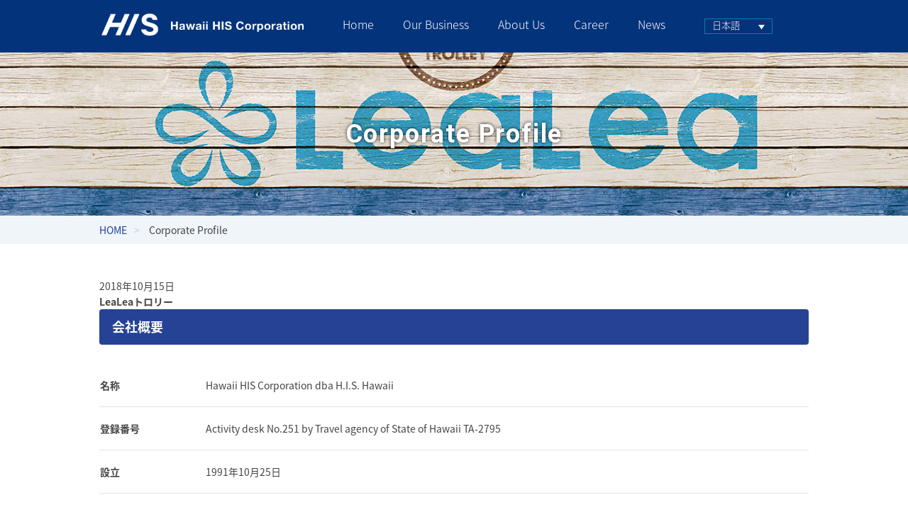

--- FILE ---
content_type: text/html; charset=UTF-8
request_url: https://www.his-hawaii.com/services/884/
body_size: 4077
content:
<!DOCTYPE html>
<html lang="ja">
<head>
<meta charset="UTF-8">
<title>Our Services｜Hawaii HIS Corporation</title>
<meta name="Description" content="Hawaii H.I.S. Corporationの公式コーポレートサイトです。">
<meta name="viewport" content="width=device-width, initial-scale=1.0">
<meta name="format-detection" content="telephone=no">
<link rel="shortcut icon" href="/common/favicon.ico">
<link rel="alternate" href="https://www.his-hawai.com/en/" hreflang="en">
<link rel="alternate" href="https://www.his-hawai.com/" hreflang="ja">
<meta property="og:image" content="https://www.his-hawai.com/common/ogp.png">
<link rel="stylesheet" type="text/css" href="/common/css/normalize.css" media="all">
<link rel="stylesheet" type="text/css" href="/common/css/base.css" media="all">
<link rel="stylesheet" type="text/css" href="/common/css/module.css" media="all">
<link rel="stylesheet" type="text/css" href="/common/css/style.css?20200114" media="all">
<link rel="stylesheet" href="//fonts.googleapis.com/earlyaccess/notosansjapanese.css">
<link href="//fonts.googleapis.com/css?family=Noto+Serif:400,700" rel="stylesheet">
<link href="//fonts.googleapis.com/css?family=Montserrat:400,700" rel="stylesheet">
<link href="//fonts.googleapis.com/css?family=Heebo:400,500,700" rel="stylesheet">
<link rel="stylesheet" type="text/css" href="/common/css/slick.css" media="all">
<link rel="stylesheet" type="text/css" href="/common/css/slick-theme.css" media="all">
<script src="//ajax.googleapis.com/ajax/libs/jquery/3.1.1/jquery.min.js"></script>
<!-- Google tag (gtag.js) -->
<script async src="https://www.googletagmanager.com/gtag/js?id=G-C0BY1979CT"></script>
<script>
  window.dataLayer = window.dataLayer || [];
  function gtag(){dataLayer.push(arguments);}
  gtag('js', new Date());
  gtag('config', 'G-C0BY1979CT');
</script>
<meta name='robots' content='max-image-preview:large' />
<link rel="alternate" hreflang="ja" href="https://www.his-hawaii.com/services/884/" />
<link rel="alternate" hreflang="en" href="https://www.his-hawaii.com/en/services/887/" />
<link rel="alternate" hreflang="x-default" href="https://www.his-hawaii.com/services/884/" />
<link rel='stylesheet' id='wp-block-library-css' href='https://www.his-hawaii.com/wp-includes/css/dist/block-library/style.min.css?ver=6.1.1' type='text/css' media='all' />
<link rel='stylesheet' id='classic-theme-styles-css' href='https://www.his-hawaii.com/wp-includes/css/classic-themes.min.css?ver=1' type='text/css' media='all' />
<style id='global-styles-inline-css' type='text/css'>
body{--wp--preset--color--black: #000000;--wp--preset--color--cyan-bluish-gray: #abb8c3;--wp--preset--color--white: #ffffff;--wp--preset--color--pale-pink: #f78da7;--wp--preset--color--vivid-red: #cf2e2e;--wp--preset--color--luminous-vivid-orange: #ff6900;--wp--preset--color--luminous-vivid-amber: #fcb900;--wp--preset--color--light-green-cyan: #7bdcb5;--wp--preset--color--vivid-green-cyan: #00d084;--wp--preset--color--pale-cyan-blue: #8ed1fc;--wp--preset--color--vivid-cyan-blue: #0693e3;--wp--preset--color--vivid-purple: #9b51e0;--wp--preset--gradient--vivid-cyan-blue-to-vivid-purple: linear-gradient(135deg,rgba(6,147,227,1) 0%,rgb(155,81,224) 100%);--wp--preset--gradient--light-green-cyan-to-vivid-green-cyan: linear-gradient(135deg,rgb(122,220,180) 0%,rgb(0,208,130) 100%);--wp--preset--gradient--luminous-vivid-amber-to-luminous-vivid-orange: linear-gradient(135deg,rgba(252,185,0,1) 0%,rgba(255,105,0,1) 100%);--wp--preset--gradient--luminous-vivid-orange-to-vivid-red: linear-gradient(135deg,rgba(255,105,0,1) 0%,rgb(207,46,46) 100%);--wp--preset--gradient--very-light-gray-to-cyan-bluish-gray: linear-gradient(135deg,rgb(238,238,238) 0%,rgb(169,184,195) 100%);--wp--preset--gradient--cool-to-warm-spectrum: linear-gradient(135deg,rgb(74,234,220) 0%,rgb(151,120,209) 20%,rgb(207,42,186) 40%,rgb(238,44,130) 60%,rgb(251,105,98) 80%,rgb(254,248,76) 100%);--wp--preset--gradient--blush-light-purple: linear-gradient(135deg,rgb(255,206,236) 0%,rgb(152,150,240) 100%);--wp--preset--gradient--blush-bordeaux: linear-gradient(135deg,rgb(254,205,165) 0%,rgb(254,45,45) 50%,rgb(107,0,62) 100%);--wp--preset--gradient--luminous-dusk: linear-gradient(135deg,rgb(255,203,112) 0%,rgb(199,81,192) 50%,rgb(65,88,208) 100%);--wp--preset--gradient--pale-ocean: linear-gradient(135deg,rgb(255,245,203) 0%,rgb(182,227,212) 50%,rgb(51,167,181) 100%);--wp--preset--gradient--electric-grass: linear-gradient(135deg,rgb(202,248,128) 0%,rgb(113,206,126) 100%);--wp--preset--gradient--midnight: linear-gradient(135deg,rgb(2,3,129) 0%,rgb(40,116,252) 100%);--wp--preset--duotone--dark-grayscale: url('#wp-duotone-dark-grayscale');--wp--preset--duotone--grayscale: url('#wp-duotone-grayscale');--wp--preset--duotone--purple-yellow: url('#wp-duotone-purple-yellow');--wp--preset--duotone--blue-red: url('#wp-duotone-blue-red');--wp--preset--duotone--midnight: url('#wp-duotone-midnight');--wp--preset--duotone--magenta-yellow: url('#wp-duotone-magenta-yellow');--wp--preset--duotone--purple-green: url('#wp-duotone-purple-green');--wp--preset--duotone--blue-orange: url('#wp-duotone-blue-orange');--wp--preset--font-size--small: 13px;--wp--preset--font-size--medium: 20px;--wp--preset--font-size--large: 36px;--wp--preset--font-size--x-large: 42px;--wp--preset--spacing--20: 0.44rem;--wp--preset--spacing--30: 0.67rem;--wp--preset--spacing--40: 1rem;--wp--preset--spacing--50: 1.5rem;--wp--preset--spacing--60: 2.25rem;--wp--preset--spacing--70: 3.38rem;--wp--preset--spacing--80: 5.06rem;}:where(.is-layout-flex){gap: 0.5em;}body .is-layout-flow > .alignleft{float: left;margin-inline-start: 0;margin-inline-end: 2em;}body .is-layout-flow > .alignright{float: right;margin-inline-start: 2em;margin-inline-end: 0;}body .is-layout-flow > .aligncenter{margin-left: auto !important;margin-right: auto !important;}body .is-layout-constrained > .alignleft{float: left;margin-inline-start: 0;margin-inline-end: 2em;}body .is-layout-constrained > .alignright{float: right;margin-inline-start: 2em;margin-inline-end: 0;}body .is-layout-constrained > .aligncenter{margin-left: auto !important;margin-right: auto !important;}body .is-layout-constrained > :where(:not(.alignleft):not(.alignright):not(.alignfull)){max-width: var(--wp--style--global--content-size);margin-left: auto !important;margin-right: auto !important;}body .is-layout-constrained > .alignwide{max-width: var(--wp--style--global--wide-size);}body .is-layout-flex{display: flex;}body .is-layout-flex{flex-wrap: wrap;align-items: center;}body .is-layout-flex > *{margin: 0;}:where(.wp-block-columns.is-layout-flex){gap: 2em;}.has-black-color{color: var(--wp--preset--color--black) !important;}.has-cyan-bluish-gray-color{color: var(--wp--preset--color--cyan-bluish-gray) !important;}.has-white-color{color: var(--wp--preset--color--white) !important;}.has-pale-pink-color{color: var(--wp--preset--color--pale-pink) !important;}.has-vivid-red-color{color: var(--wp--preset--color--vivid-red) !important;}.has-luminous-vivid-orange-color{color: var(--wp--preset--color--luminous-vivid-orange) !important;}.has-luminous-vivid-amber-color{color: var(--wp--preset--color--luminous-vivid-amber) !important;}.has-light-green-cyan-color{color: var(--wp--preset--color--light-green-cyan) !important;}.has-vivid-green-cyan-color{color: var(--wp--preset--color--vivid-green-cyan) !important;}.has-pale-cyan-blue-color{color: var(--wp--preset--color--pale-cyan-blue) !important;}.has-vivid-cyan-blue-color{color: var(--wp--preset--color--vivid-cyan-blue) !important;}.has-vivid-purple-color{color: var(--wp--preset--color--vivid-purple) !important;}.has-black-background-color{background-color: var(--wp--preset--color--black) !important;}.has-cyan-bluish-gray-background-color{background-color: var(--wp--preset--color--cyan-bluish-gray) !important;}.has-white-background-color{background-color: var(--wp--preset--color--white) !important;}.has-pale-pink-background-color{background-color: var(--wp--preset--color--pale-pink) !important;}.has-vivid-red-background-color{background-color: var(--wp--preset--color--vivid-red) !important;}.has-luminous-vivid-orange-background-color{background-color: var(--wp--preset--color--luminous-vivid-orange) !important;}.has-luminous-vivid-amber-background-color{background-color: var(--wp--preset--color--luminous-vivid-amber) !important;}.has-light-green-cyan-background-color{background-color: var(--wp--preset--color--light-green-cyan) !important;}.has-vivid-green-cyan-background-color{background-color: var(--wp--preset--color--vivid-green-cyan) !important;}.has-pale-cyan-blue-background-color{background-color: var(--wp--preset--color--pale-cyan-blue) !important;}.has-vivid-cyan-blue-background-color{background-color: var(--wp--preset--color--vivid-cyan-blue) !important;}.has-vivid-purple-background-color{background-color: var(--wp--preset--color--vivid-purple) !important;}.has-black-border-color{border-color: var(--wp--preset--color--black) !important;}.has-cyan-bluish-gray-border-color{border-color: var(--wp--preset--color--cyan-bluish-gray) !important;}.has-white-border-color{border-color: var(--wp--preset--color--white) !important;}.has-pale-pink-border-color{border-color: var(--wp--preset--color--pale-pink) !important;}.has-vivid-red-border-color{border-color: var(--wp--preset--color--vivid-red) !important;}.has-luminous-vivid-orange-border-color{border-color: var(--wp--preset--color--luminous-vivid-orange) !important;}.has-luminous-vivid-amber-border-color{border-color: var(--wp--preset--color--luminous-vivid-amber) !important;}.has-light-green-cyan-border-color{border-color: var(--wp--preset--color--light-green-cyan) !important;}.has-vivid-green-cyan-border-color{border-color: var(--wp--preset--color--vivid-green-cyan) !important;}.has-pale-cyan-blue-border-color{border-color: var(--wp--preset--color--pale-cyan-blue) !important;}.has-vivid-cyan-blue-border-color{border-color: var(--wp--preset--color--vivid-cyan-blue) !important;}.has-vivid-purple-border-color{border-color: var(--wp--preset--color--vivid-purple) !important;}.has-vivid-cyan-blue-to-vivid-purple-gradient-background{background: var(--wp--preset--gradient--vivid-cyan-blue-to-vivid-purple) !important;}.has-light-green-cyan-to-vivid-green-cyan-gradient-background{background: var(--wp--preset--gradient--light-green-cyan-to-vivid-green-cyan) !important;}.has-luminous-vivid-amber-to-luminous-vivid-orange-gradient-background{background: var(--wp--preset--gradient--luminous-vivid-amber-to-luminous-vivid-orange) !important;}.has-luminous-vivid-orange-to-vivid-red-gradient-background{background: var(--wp--preset--gradient--luminous-vivid-orange-to-vivid-red) !important;}.has-very-light-gray-to-cyan-bluish-gray-gradient-background{background: var(--wp--preset--gradient--very-light-gray-to-cyan-bluish-gray) !important;}.has-cool-to-warm-spectrum-gradient-background{background: var(--wp--preset--gradient--cool-to-warm-spectrum) !important;}.has-blush-light-purple-gradient-background{background: var(--wp--preset--gradient--blush-light-purple) !important;}.has-blush-bordeaux-gradient-background{background: var(--wp--preset--gradient--blush-bordeaux) !important;}.has-luminous-dusk-gradient-background{background: var(--wp--preset--gradient--luminous-dusk) !important;}.has-pale-ocean-gradient-background{background: var(--wp--preset--gradient--pale-ocean) !important;}.has-electric-grass-gradient-background{background: var(--wp--preset--gradient--electric-grass) !important;}.has-midnight-gradient-background{background: var(--wp--preset--gradient--midnight) !important;}.has-small-font-size{font-size: var(--wp--preset--font-size--small) !important;}.has-medium-font-size{font-size: var(--wp--preset--font-size--medium) !important;}.has-large-font-size{font-size: var(--wp--preset--font-size--large) !important;}.has-x-large-font-size{font-size: var(--wp--preset--font-size--x-large) !important;}
.wp-block-navigation a:where(:not(.wp-element-button)){color: inherit;}
:where(.wp-block-columns.is-layout-flex){gap: 2em;}
.wp-block-pullquote{font-size: 1.5em;line-height: 1.6;}
</style>
<link rel='stylesheet' id='wpml-legacy-dropdown-0-css' href='https://www.his-hawaii.com/wp-content/plugins/sitepress-multilingual-cms/templates/language-switchers/legacy-dropdown/style.min.css?ver=1' type='text/css' media='all' />
<style id='wpml-legacy-dropdown-0-inline-css' type='text/css'>
.wpml-ls-statics-shortcode_actions{background-color:#03337b;}.wpml-ls-statics-shortcode_actions, .wpml-ls-statics-shortcode_actions .wpml-ls-sub-menu, .wpml-ls-statics-shortcode_actions a {border-color:#007fad;}.wpml-ls-statics-shortcode_actions a, .wpml-ls-statics-shortcode_actions .wpml-ls-sub-menu a, .wpml-ls-statics-shortcode_actions .wpml-ls-sub-menu a:link, .wpml-ls-statics-shortcode_actions li:not(.wpml-ls-current-language) .wpml-ls-link, .wpml-ls-statics-shortcode_actions li:not(.wpml-ls-current-language) .wpml-ls-link:link {color:#0882c9;background-color:#03337b;}.wpml-ls-statics-shortcode_actions .wpml-ls-sub-menu a:hover,.wpml-ls-statics-shortcode_actions .wpml-ls-sub-menu a:focus, .wpml-ls-statics-shortcode_actions .wpml-ls-sub-menu a:link:hover, .wpml-ls-statics-shortcode_actions .wpml-ls-sub-menu a:link:focus {color:#ffffff;background-color:#03337b;}.wpml-ls-statics-shortcode_actions .wpml-ls-current-language > a {color:#ffffff;background-color:#03337b;}.wpml-ls-statics-shortcode_actions .wpml-ls-current-language:hover>a, .wpml-ls-statics-shortcode_actions .wpml-ls-current-language>a:focus {color:#ffffff;background-color:#03337b;}
.wpml-ls-legacy-dropdown{width:6em;max-width:100%} .wpml-ls-legacy-dropdown a{font-size:smaller;padding-top:unset}
</style>
<script type='text/javascript' src='https://www.his-hawaii.com/wp-content/plugins/sitepress-multilingual-cms/templates/language-switchers/legacy-dropdown/script.min.js?ver=1' id='wpml-legacy-dropdown-0-js'></script>
<link rel="alternate" type="application/json+oembed" href="https://www.his-hawaii.com/wp-json/oembed/1.0/embed?url=https%3A%2F%2Fwww.his-hawaii.com%2Fservices%2F884%2F" />
<link rel="alternate" type="text/xml+oembed" href="https://www.his-hawaii.com/wp-json/oembed/1.0/embed?url=https%3A%2F%2Fwww.his-hawaii.com%2Fservices%2F884%2F&#038;format=xml" />
</head>
<body id="services" class="ja">
<header>
 <div id="gnav">
  <p class="logo"><a href="https://www.his-hawaii.com/"><img src="/img/common/logo.png" alt="H.I.S. Hawaii HIS Corporation"></a></p>
  <nav>
    <ul id="gn">
      <li><a href="https://www.his-hawaii.com/"><span>Home</span></a></li>
      <li class="dropdown"><a href="https://www.his-hawaii.com/services/" class="nocl"><span>Our Business</span></a>
        <ul>
          <li><a href="https://www.his-hawaii.com/services/">Our Services</a></li>
          <li><a href="https://www.his-hawaii.com/inbound_outbound/">Inbound/Outbound</a></li>
          <li><a href="https://www.his-hawaii.com/events/">Events</a></li>
        </ul></li>
      <li class="dropdown"><a href="https://www.his-hawaii.com/about/" class="nocl"><span>About Us</span></a>
        <ul>
          <li><a href="https://www.his-hawaii.com/about/">About Us</a></li>
          <li><a href="https://www.his-hawaii.com/corporate/">Corporate Profile</a></li>
          <li><a href="https://www.his-hawaii.com/storemap/">Store Map</a></li>
        </ul></li>
      <li class="dropdown"><a href="https://www.his-hawaii.com/career/" class="nocl"><span>Career</span></a>
        <ul>
          <li><a href="https://www.his-hawaii.com/career/">Career</a></li>
          <li><a href="https://www.his-hawaii.com/employee_comments/voice01/">Employee Comments</a></li>
        </ul></li>
      <li><a href="https://www.his-hawaii.com/newsrelease/"><span>News</span></a></li>
      <li class="pc_disNon"><a href="https://www.his-hawaii.com/contact/">Contact Us</a></li>
      <li class="pc_disNon"><a href="https://www.his-hawaii.com/privacypolicy/">Privacy Policy</a></li>
    </ul>
  </nav>
  
<div
	 class="wpml-ls-statics-shortcode_actions wpml-ls wpml-ls-legacy-dropdown js-wpml-ls-legacy-dropdown">
	<ul role="menu">

		<li role="none" tabindex="0" class="wpml-ls-slot-shortcode_actions wpml-ls-item wpml-ls-item-ja wpml-ls-current-language wpml-ls-first-item wpml-ls-item-legacy-dropdown">
			<a href="#" class="js-wpml-ls-item-toggle wpml-ls-item-toggle" role="menuitem" title="Switch to 日本語">
                <span class="wpml-ls-native" role="menuitem">日本語</span></a>

			<ul class="wpml-ls-sub-menu" role="menu">
				
					<li class="wpml-ls-slot-shortcode_actions wpml-ls-item wpml-ls-item-en wpml-ls-last-item" role="none">
						<a href="https://www.his-hawaii.com/en/services/887/" class="wpml-ls-link" role="menuitem" aria-label="Switch to 英語" title="Switch to 英語">
                            <span class="wpml-ls-native" lang="en">English</span></a>
					</li>

							</ul>

		</li>

	</ul>
</div>
  <a class="menu-trigger modal_menu" href="#menu_modal">
    <span></span>
    <span></span>
    <span></span>
  </a>
  </div>
</header><div id="keyv">
  <h1><span>Corporate Profile</span></h1>
</div>
<div id="breadcrumb">
  <ul>
    <li><a href="https://www.his-hawaii.com/">HOME</a></li>
    <li class="current">Corporate Profile</li>
  </ul>
</div>
<main>
  
  <div class="contents">
    
    			
      <div class="postStatus">
      <span class="data">2018年10月15日</span><span class="icon  f12"></span>
      <h2 class="ttlType01">LeaLeaトロリー</h2>
      </div>

      <div class="postContent">
              </div>
        
    <div id="profile" class="catbox">
      <h2 class="sttltype01"><span>会社概要</span></h2>
      <table class="tbl_line01">
        <tr>
          <th>名称</th>
          <td>Hawaii HIS Corporation dba H.I.S. Hawaii</td>
        </tr>
        <tr>
          <th>登録番号</th>
          <td>Activity desk No.251 by Travel agency of State of Hawaii TA-2795</td>
        </tr>
        <tr>
          <th>設立</th>
          <td>1991年10月25日</td>
        </tr>
        <tr>
          <th>本社</th>
          <td>2250 Kalakaua Ave, Suite #406, Honolulu, HI 96815-2575 </td>
        </tr>
        <tr>
          <th>従業員数</th>
          <td>210名（2018年6月現在）</td>
        </tr>
        <tr>
          <th>取引銀行</th>
          <td>ファーストハワイアンバンク、セントラルパシフィックバンク</td>
        </tr>
      </table>
    </div><!-- /profile -->
    
    <div id="history" class="catbox">
      <h2 class="sttltype01"><span>会社沿革</span></h2>
      
      <table class="tbl_line01">
        <tr>
          <th>October 25th</th>
          <td><span class="year">1991</span>Tactical Affair設立</td>
        </tr>
        <tr>
          <th>June 26th</th>
          <td><span class="year">1996</span>Hawaii HIS Corporation へ改称</td>
        </tr>
        <tr>
          <th>January</th>
          <td><span class="year">1999</span>アウトバウンド ワイキキ店 オープン</td>
        </tr>
      </table>
      
    </div><!-- /history -->
    
    <p class="al_c"><a href="/about/"><img src="/img/corporate/btn_aboutus.png" alt=""></a></p>

  </div>
  
</main>

  <div class="bnr">
    <ul>
      <li><a href="https://hawaiisquare.com/?lang=ja" target="_blank"><img src="/wp-content/uploads/2022/11/hawaii-square-banner-OCT-22-01_640x290-scaled.jpg" alt=""></a></li>    
      <li><a href="http://www.lealeaweb.com/" target="_blank"><img src="/wp-content/uploads/2018/11/ft_bnr_lealeaweb.png" alt="LeaLeaWeb"></a></li>    
      <li><a href="https://www.lealeavacationrentals.com/" target="_blank"><img src="/wp-content/uploads/2018/09/lealeavacation.png" alt=""></a></li>    
      <li><a href="https://www.gohawaii.jp/" target="_blank"><img src="/wp-content/uploads/2018/09/hawaiitourism.png" alt=""></a></li>    
      </ul>
  </div>
<p id="pageTop"><a href="#top"></a></p>

<footer>
  <div class="footernav">
    
    <div class="ft_navlist">
      <div class="spbox">
        <dl>
          <dt>Our Business</dt>
          <dd><a href="https://www.his-hawaii.com/services/">Our Services</a></dd>
          <dd><a href="https://www.his-hawaii.com/inbound_outbound/">Inbound/Outbound</a></dd>
          <dd><a href="https://www.his-hawaii.com/events/">Events</a></dd>
        </dl>
        <dl>
          <dt>About Us</dt>
          <dd><a href="https://www.his-hawaii.com/about/">About Us</a></dd>
          <dd><a href="https://www.his-hawaii.com/corporate/">Corporate Profile</a></dd>
          <dd><a href="https://www.his-hawaii.com/storemap/">Store Map</a></dd>
        </dl>
      </div>
      <div class="spr">
      <dl>
        <dt>Career</dt>
        <dd><a href="https://www.his-hawaii.com/career/">Career</a></dd>
        <dd class="mb15"><a href="https://www.his-hawaii.com/employee_comments/voice01/">Employee Comments</a></dd>

        <dt><a href="https://www.his-hawaii.com/newsrelease/">News</a></dt>
        <dt><a href="https://www.his-hawaii.com/contact/">Contact Us</a></dt>
        <dt><a href="https://www.his-hawaii.com/privacypolicy/">Privacy Policy</a></dt>
      </dl>
      </div>
    </div>
    <div class="ft_companyinfo">
      <p class="ft_logo"><a href="https://www.his-hawaii.com/"><img src="/img/common/ft_logo.png" alt="H.I.S. Hawaii HIS Corporation"></a></p>
      <address>2250 Kalakaua Avenue Suite #406 Honolulu, HI 96815-2575</address>
      <a href="https://www.his-hawaii.com/contact/" class="btn_contact">CONTACT US</a>
    </div>
  </div>
  <div id="copyright">© 2008-2026 Hawaii HIS Corporation.</div>
</footer>

<script type="text/javascript" src="/common/js/general.js"></script>
</body>
</html>

--- FILE ---
content_type: text/css; charset=UTF-8
request_url: https://www.his-hawaii.com/common/css/base.css
body_size: 2419
content:
@charset "utf-8";

/* Contents
 * ****************************
 *
 * 1: general style
 * 2: body
 * 3: header
 * 4: contents
 * 5: footer
 *
 * ****************************
  * Update History
 * 
 * Dropdown width from 180px to 190px  9/5/2024 by Kevin MIS
 *
 */

/*======= 1: general style ===============================================*/

/*======= 2: body ========================================================*/
body {
	position: relative;
	color: #444444;
  font-family: "Noto Sans Japanese", sans-serif;
	font-size: .875rem; /* 14px */
	line-height: 1.6;
}
@media screen and (max-width: 768px) {
  body {
    font-size: 11px;
  }
}
.scroll-prevent {
  position: fixed;
  z-index: -1;
  width: 100%;
  height: 100%;
  top: 0;
  right: 0;
}
/*======= 3: header ======================================================*/
header {
  position: fixed;
  width: 100%;
  box-sizing: border-box;
	z-index: 1000;
  background: #03337b;
}
/*#top header {
  background: transparent;
}*/
.blend {
  display: none;
  mix-blend-mode: multiply;
  position: fixed;
  top: 0;
  width: 100%;
  height: 74px;
  background: rgba(37,66,148,.85);
  box-shadow: 0px 0px 18.96px 5.04px rgba(0, 0, 0, 0.11);
  z-index: 5;
}
#gnav .logo {
  width: 288px;
}
#gnav .logo img {
  width: 100%;
}
/* global nav */
#gnav {
  position: relative;
  display: flex;
  justify-content: space-between;
  align-items: center;
  width: 1000px;
  height: 74px;
  margin: 0 auto;
  box-sizing: border-box;
  color: #fff;
  z-index: 15;
  font-size: 1rem;
  font-weight: 200;
}
nav ul#gn {
  display: inline-flex;
  margin-bottom: 5px;
}
nav ul#gn li {
  position: relative;
  margin-right: 33px;
}
nav ul#gn li:nth-last-child(3) {
  margin-right: 0;
}
nav ul#gn li a {
  position: relative;
  display: inline-block;
  color: #fff;
  text-decoration: none;
  padding: 0 4px;
  transition: .3s;
}
nav ul#gn li a::after {
  content: '';
  position: absolute;
  bottom: -2px;
  left: 0;
  width: 0;
  height: 1px;
  background-color: #fff;
  transition: .3s;
}
nav ul#gn li a:hover::after {
  width: 100%;
}
nav ul#gn li.dropdown a::after {
  content: none;
}

/* Dropdown */
#gn li ul {
	position: absolute;
	width: 190px;
	padding: .5rem 15px;
	top: 40px;
	left: 50%;
  margin-left: -90px;
	background: #1c306e;
	opacity: 0;
  visibility: hidden;
	font-size: 12px;
	z-index: 100;
  transition: all .0s;
}
#gn li ul.active {
  visibility: visible;
	opacity: 1;
  transition: all .6s;
}
#gn li ul li a {
	display: block;
	padding: .5rem 15px;
	width: 100%;
	box-sizing: border-box;
	color: #fff;
	text-decoration: none;
	line-height: 1.5;
	margin-left: 1.3em;
	text-indent: -1.3em;
  opacity: 1;
  transition: all .4s;
}
#gn li ul li a:hover {
  opacity: .8;
  transition: all .4s;
}
#gn li ul.active::after {
  content: "";
  width: 100%;
  height: 20px;
  position: absolute;
  top: -20px;
  left: 0;
}
#gn li ul li a::before {
	content: "ー ";
	display: inline-block;
	width: 0;
	height: 0;
}
#gn li ul.active::before {
  position: absolute;
  top: -24px;
  right: 50%;
  content: "";
  display: inline-block;
  width: 0;
  height: 0;
  padding-left: 0;
  border: 12px solid transparent;
  border-bottom: 14px solid #1c306e;
}

/* language selection */
#lang {
  border: 1px solid #8da7d5;
}
#lang li {
  display: none;
}
#lang li.select {
  display: block;
}
#lang a {
  display: flex;
  justify-content: center;
  align-items: center;
  width: 122px;
  height: 40px;
  box-sizing: border-box;
  text-decoration: none;
  color: #fff;
}
#lang a span {
  position: relative;
  display: inline-block;
  padding-right: 25px;
}
#lang a span::after {
	content: "";
  position: absolute;
  top: 50%;
  right: 0;
  margin-top: -2px;
	width: 0;
	height: 0;
	border: 5px solid transparent;
	border-top: 6px solid #8da7d5;
}

.nocl {
  cursor: default;
}

@media screen and (max-width: 768px) {
  .blend {
    height: 55px;
  }
  #lang {
    font-size: 12px;
    border: 1px solid #8da7d5;
  }
  #lang a {
    width: 90px;
    height: 28px;
  }
  #lang a span {
    padding-right: 20px;
  }
  /* global nav */
  #gnav {
    width: 100%;
    height: 55px;
    padding: 0 15px;
    box-sizing: border-box;
    color: #fff;
    z-index: 1500;
    font-size: 1rem;
    font-weight: 200;
  }
  #gnav .logo {
    width: 50%;
  }
  nav ul#gn {
    display: block;
  }
  nav ul#gn li {
    margin: 0;
    border-bottom: 1px solid #1f3678;
  }
  nav ul#gn li a {
    position: relative;
    display: block;
    color: #fff;
    text-decoration: none;
    padding: 10px 15px;
    border-bottom: 0;
  }
  nav ul#gn li a::after {
    content: none;
  }
  .menu-trigger {
    position: absolute;
    right: 0;
		width: 27px;
    z-index: 3000;
  }
  .menu-trigger.active {
    right: 91%;
  }
	.menu-trigger,
	.menu-trigger span {
		display: inline-block;
		transition: all .4s;
		box-sizing: border-box;
	}
	.menu-trigger {
    position: relative;
    display: block;
		width: 25px;
		height: 30px;
	}
	.menu-trigger span {
		position: absolute;
		right: 22%;
		height: 2px;
    border-radius: 1px;
		background-color: #fff;
	}
	.menu-trigger span:nth-of-type(1) {
		top: 5px;
    width: 100%;
	}
	.menu-trigger span:nth-of-type(2) {
		top: 14px;
    width: 100%;
	}
	.menu-trigger span:nth-of-type(3) {
		bottom: 5px;
    width: 100%;
	}
	.menu-trigger.active span:nth-of-type(1) {
		-webkit-transform: translateY(9px) rotate(-45deg);
		transform: translateY(9px) rotate(-45deg);
    background-color: #fff;
	}
	.menu-trigger.active span:nth-of-type(2) {
		opacity: 0;
	}
	.menu-trigger.active span:nth-of-type(3) {
		-webkit-transform: translateY(-9px) rotate(45deg);
		transform: translateY(-9px) rotate(45deg);
    width: 100%;
    background-color: #fff;
	}
    
  /* Dropdown */
  #gn li ul {
    position: static;
    width: 100%;
    padding: 10px 15px;
    margin-left: 0;
    background: #111f49;
    opacity: 0;
    display: none;
    font-size: 12px;
    z-index: 100;
  }
  #gn li ul.active {
    display: block;
    opacity: 1;
    transition: all .4s;
    padding: 0;
  }
  #gn li ul li a {
    display: block;
    padding: 1.3rem 15px;
    width: 100%;
    box-sizing: border-box;
    color: #fff;
    text-decoration: none;
    line-height: 1.5;
    margin-left: 0;
    padding-left: 3em;
    text-indent: -1.3em;
    opacity: 1;
    transition: all .4s;
    outline: none;
  }
  #gn li ul li a:hover {
    opacity: .8;
    transition: all .4s;
  }
  nav ul#gn li.dropdown a span {
    width: 100%;
  }
  nav ul#gn li.dropdown a span::after {
    content: "";
    position: absolute;
    top: 50%;
    right: 15px;
    margin-top: -2px;
    width: 0;
    height: 0;
    border: 5px solid transparent;
    border-top: 6px solid #fff;
  }
  nav ul#gn li.dropdown.active a span::after {
    content: "";
    position: absolute;
    top: 50%;
    right: 15px;
    margin-top: -8px;
    width: 0;
    height: 0;
    border: 5px solid transparent;
    border-bottom: 6px solid #fff;
  }
  #gn li ul li a::before {
    content: "ー ";
    display: inline-block;
    width: 0;
    height: 0;
    padding-left: 15px;
  }
  #gn li ul.active::before {
    content: none;
  }
}
/*-- Modal -----------------*/
#menu_overlay {
  display: none;
  position: fixed;
  z-index: 1000;
  top: 0;
  left: 0;
  width: 100%;
  height: 120%;
  background: rgba(37,66,148,.9);
  box-shadow: 0px 0px 18.96px 5.04px rgba(0, 0, 0, 0.11);
  opacity: 1;
}

@media screen and (max-width: 768px) {
  nav {
    position: fixed;
    top: 0;
    left: 0;
    width: 85%;
    height: 100%;
    background: #192c65;
    -webkit-transform: translateX(180%);
    transform: translateX(180%);
    z-index: 9999;
  }
  .sp nav {
    -webkit-transition: all .4s;
    transition: all .4s;
  }
  nav.drawer {
    -webkit-transform:translateX(18%);
    transform:translateX(18%);
    overflow-y: auto;
    -webkit-overflow-scrolling: touch;
  }
  nav li {
    line-height: 2.5;
  }
	nav ul#gn {
		width: 100%;
	}
	nav.active {
		position: fixed;
		top: 0;
    right: 0;
		display: block;
		width: 100%;
		border: none;
		z-index: 8000;
	}
  nav.active ul#gn {
    display: block;
    padding-top: 95px;
  }
	nav.active ul#gn li {
		position: relative;
    float: none;
		display: table;
		width: 100%;
    margin-right: 0;
    box-sizing: border-box;
		color: #fff;
    text-align: center;
	}
	nav.active ul#gn li a {
		display: block;
		width: 100%;
		box-sizing: border-box;
		padding: 15px 10px;
		color: #fff;
		text-decoration: none;
    font-size: 136%;
	}
  nav.active ul#gn li a:hover:before,
  nav.active ul#gn li a:hover:after{
    width: 0;
  }
}

/*======= 4: contents ======================================================*/
main {
  position: relative;
  width: 1000px;
  margin: 3rem auto 4rem;
}
#top main {
  width: 100%;
  margin: 0 auto;
}
@media screen and (max-width: 768px) {
  main {
    position: relative;
    width: 100%;
    margin: 1.5rem auto;
    padding: 0 15px;
    box-sizing: border-box;
  }
  #top main {
    margin: 0 auto;
    padding: 0;
  }
}

/*======= 4: bnr ======================================================*/
.bnr {
  padding: 2.5rem 0;
  background: #f6f7f7;
}
.bnr ul {
  display: flex;
  justify-content: space-between;
  width: 1000px;
  margin: 0 auto;
}
.bnr ul li {
  width: 208px;
}
.bnr ul li a {
  display: block;
  width: 100%;
  border-radius: 3px;
  box-sizing: border-box;
  box-shadow: 0px 0px 3px 1px rgba(0, 0, 0, 0.1);
  overflow: hidden;
}    
.bnr ul li img {
  width: 100%;
}
@media screen and (max-width: 768px) {
  .bnr {
    width: 100%;
    padding: 15px;
    box-sizing: border-box;
  }
  .bnr ul {
    display: flex;
    justify-content: space-between;
    flex-wrap: wrap;
    width: 100%;
  }
  .bnr ul li {
    width: 49%;
    margin-bottom: 2%;
    box-sizing: border-box;
  }
  .bnr ul li:nth-last-child(1),
  .bnr ul li:nth-last-child(2) {
    margin-bottom: 0;
  }
  .bnr ul li img {
    width: 100%;
  }
}


/*======= 5: footer ======================================================*/
/* pageTop */
#pageTop {
	position: absolute;
	z-index: 1000;
  display: none;
}
#pageTop a {
	display: block;
	width: 50px;
	height: 50px;
  border: 3px solid #1e357a;
  border-radius: 50%;
	box-sizing: border-box;
  background: #fff;
  opacity: 1;
}
#pageTop a::after {
  content: "";
  position: absolute;
  top: 50%;
  right: 50%;
  display: block;
  width: 9px;
  height: 9px;
  margin-top: -4px;
  margin-right: -6px;
  border-top: 3px solid #1e357a;
  border-left: 3px solid #1e357a;
  border-right: 0;
  border-bottom: 0;
  -webkit-transform: rotate(45deg);
  transform: rotate(45deg);
}

#pageTop a:hover {
  opacity: 0.8;
}
@media screen and (max-width: 768px) {
  #pageTop a {
    width: 40px;
    height: 40px;
    border: 2px solid #1e357a;
  }
  #pageTop a::after {
    width: 6px;
    height: 6px;
    margin-top: -2px;
    margin-right: -4px;
    border-top: 2px solid #1e357a;
    border-left: 2px solid #1e357a;
  }

}

footer {
	background: #254195;
	width: 100%;
  color: #fff;
}
.footernav {
  display: flex;
  justify-content: space-between;
  flex-direction: row-reverse;
  width: 1000px;
  padding: 3rem 0;
  margin: 0 auto;
}
.ft_navlist {
  width: 60%;
  display: flex;
  justify-content: space-between;
}
.ft_navlist .spbox {
  display: flex;
  justify-content: space-between;
  width: 60%;
}
.ft_navlist dl {
  position: relative;
}
.ft_navlist dl::before {
  content: "";
  position: absolute;
  top: 0;
  left: -45px;
  width: 1px;
  height: 100%;
  background: rgba(255,255,255,.24)
}
.ft_navlist dl a {
  text-decoration: none;
  color: #fff;
  opacity: 1;
  transition: all .4s;
}
.ft_navlist dl a:hover {
  opacity: .8;
  transition: all .4s;
}
.ft_navlist dl dt {
  margin-bottom: .3rem;
  font-size: 1rem;
}
.ft_navlist dl dd {
  font-size: .75rem;
  line-height: 2.5;
}
.ft_navlist dl dd a::before {
	content: "ー";
	display: inline-block;
  padding-right: 5px;
}


.ft_companyinfo {
  width: 35%;
}
.ft_companyinfo .ft_logo {
  margin-bottom: 30px;
}
.ft_companyinfo address {
  margin-bottom: 25px;
  font-style: normal;
  font-size: 11px;
  font-family: 'Montserrat', sans-serif;
}
.ft_companyinfo .btn_contact {
  display: block;
  width: 249px;
  height: 37px;
  line-height: 37px;
  text-align: center;
  background: #1e357a url(../../img/common/arw_contact.png) no-repeat 90% 50%;
  text-decoration: none;
  color: #fff;
}
#copyright {
  padding: .5rem;
  text-align: center;
  background: #03337b;
  color: #fff;
  font-size: 11px;
  font-family: 'Montserrat', sans-serif;
}

@media screen and (max-width: 768px) {
  footer {
    background: #254195;
    width: 100%;
    color: #fff;
  }
  .footernav {
    display: flex;
    justify-content: space-between;
    flex-direction:column;
    width: 100%;
    padding: 2rem 15px;
    margin: 0 auto;
    box-sizing: border-box;
  }
  .ft_navlist {
    width: 100%;
    margin-bottom: 2rem;
    display: flex;
    justify-content: space-between;
  }
  .ft_navlist .spbox {
    position: relative;
    display: flex;
    flex-direction: column;
    align-items: center;
    width: 50%;
    box-sizing: border-box;
    padding-right: 15px;
  }
  .ft_navlist .spr {
    position: relative;
    display: flex;
    flex-direction: column;
    align-items: center;
    width: 50%;
    box-sizing: border-box;
    padding-left: 20px;
    padding-top: .5rem;
  }
  .ft_navlist .spbox dl:first-child {
    margin-bottom: 15px;
    padding-top: .5rem;
  }
  .ft_navlist .spbox dl:last-child {
    padding-bottom: .5rem;
  }
  .ft_companyinfo {
    width: 100%;
    text-align: center;
  }
  .ft_companyinfo .ft_logo {
    width: 70%;
    margin: 0 auto;
    margin-bottom: 1rem;
  }
  .ft_companyinfo .ft_logo img {
    width: 100%;
  }
  .ft_companyinfo address {
    margin-bottom: 1rem;
    font-size: 9px;
  }
  .ft_companyinfo .btn_contact {
    width: 68%;
    height: inherit;
    line-height: normal;
    padding: .8rem .3rem;
    box-sizing: border-box;
    margin: 0 auto;
    background: #1e357a url(../../img/common/arw_contact.png) no-repeat 92% 50%;
    background-size: 19px;
  }
  .ft_navlist dl::before {
    content: none;
  }
  .ft_navlist .spbox::before {
    content: "";
    position: absolute;
    top: 0;
    right: 0;
    width: 1px;
    height: 100%;
    background: rgba(255,255,255,.24)
  }
}

--- FILE ---
content_type: text/css; charset=UTF-8
request_url: https://www.his-hawaii.com/common/css/module.css
body_size: 3383
content:
@charset "utf-8";

/* Contents
 * ****************************
 *
 * 1: heading
 * 2: paragraph
 * 3: list
 * 4: table
 * 5: box
 * 6: form
 * 7: link
 * 8: other
 *
 * ****************************
 */

/*======= 1: heading =====================================================*/
h2.sttltype01 {
  display: flex;
  align-items: center;
  height: 50px;
  margin-bottom: 1.7rem;
  padding-left: 18px;
  border-radius: 4px;
  box-sizing: border-box;
  background: #254294;
  color: #fff;
  font-size: 18px;
}
h3.sttltype_l_line {
  position: relative;
  margin-bottom: 1rem;
  padding-left: 20px;
  font-size: 18px;
}
h3.sttltype_l_line::before {
  content: "";
  position: absolute;
  left: 0;
  top: 50%;
  margin-top: -10px;
  display: inline-block;
  width: 6px;
  height: 20px;
  background: #254294;
}

h3.sttltype_l_line.btmline {
  width: 100%;
  border-bottom: 1px solid #cdcdcd;
}
h3.sttltype_l_line.btmline span {
  display: inline-block;
  padding-bottom: 8px;
}
h3.sttltype_l_line.btmline::before {
  margin-top: -14px;
}

h3.sttltype_b_line {
  display: flex;
  align-items: center;
  position: relative;
  padding-bottom: 15px;
  margin-bottom: 1rem;
  font-size: 18px;
  border-bottom: 1px solid #cdcdcd;
}
.txt_icon {
  display: inline-block;
  padding: 2px 8px;
  margin-right: 10px;
  border-radius: 3px;
  background: #254294;
  color: #fff;
  font-size: 12px;
}
h3.sttl_t_bline {
  display: flex;
  align-items: center;
  height: 46px;
  padding-left: 15px;
  margin-bottom: 1rem;
  background: #e7e8ee;
  border-top: 2px solid #254294;
}

@media screen and (max-width: 768px) {
  h2.sttltype01 {
    height: inherit;
    margin-bottom: 1rem;
    padding: .6rem .6rem .6rem .8rem;
    font-size: 16px;
  }
  h3.sttltype_l_line {
    padding-left: 15px;
    font-size: 13px;
  }
  h3.sttltype_l_line::before {
    top: 1px;
    margin-top: 0;
  }
  h3.sttltype_b_line {
    padding-bottom: .8rem;
    margin-bottom: .8rem;
    font-size: 16px;
  }
  h3.sttltype_l_line.btmline::before {
    margin-top: -2px;
  }
  .txt_icon {
    white-space: nowrap;
  }
}

/*======= 2: paragraph ===================================================*/
p {
	line-height: 1.8;
}

/* [indent] ----------------------------------------*/

/*-- boxIdt01 -----------------------*/
.boxIdt01 p {
	margin-left: 1em;
	text-indent: -1em;
}

/*-- txtIdt01 -----------------------*/
.txtIdt01 {
	margin-left: 1.6em;
	text-indent: -1.6em;
}

/*======= 3: list ========================================================*/

/* [ul] --------------------------------------------*/
ul li {
	list-style: none;
}

/*======= 4: table =======================================================*/
table {
	width: 100%;
  border-collapse: collapse;
}

/*-- tbl_base01 ----------------------*/
.tbl_base01 {
	border: 1px solid #cccccc;
	background: #FFF;
}
.tbl_base01 th,
.tbl_base01 td {
	padding: 20px;
	text-align: left;
	border-top: 1px solid #e4e4e4;
}
.tbl_base01 tr:first-child th,
.tbl_base01 tr:first-child td {
	border-top: none;
}
.tbl_base01 tbody:not(:first-child) tr th,
.tbl_base01 tbody:not(:first-child) tr td {
	border-top: 1px solid #e4e4e4;
}
.tbl_base01 th {
	padding-right: 10px;
	background: #f4f4f4;
}
.tbl_base01 th div {
	position: relative;
	padding-right: 60px;
}
/*-- tblThWid (with .tbl_base01) -----*/
.tbl_th_wid01 th { width: 114px; }
.tbl_th_wid02 th { width: 243px; }

@media screen and (max-width: 768px) {
	.tbl_base01 {
		margin-bottom: 15px;
		border: none !important;
	}
	.tbl_base01 th,
	.tbl_base01 td {
		display: block;
		width: 100% !important;
		padding: 15px 10px;
		box-sizing: border-box;
		border-top: none;
	}
	.tbl_base01 th {
		padding: 8px 0 8px 10px;
		color: #FFF;
		font-size: 13px;
		background: #2F3E9E;
	}
	.tbl_base01 th a {
		color: #AAB1DD;
	}
	.tbl_base01 th br {
		display: none;
	}
  
  .recruitlist .tbl_base01 {
    margin-top: .3rem;
    margin-bottom: 0;
  }
  .recruitlist .tbl_base01 th {
    color: #000;
    background: #f4f4f4;
  }
}

/*-- tblLine01 ----------------------*/
.tbl_line01{
	margin-bottom: 30px;
	background: #FFF;
	border-collapse: collapse;
}
.tbl_line01 th,.tbl_line01 td {
	padding: 19px 1px;
  box-sizing: border-box;
	vertical-align: top;
	text-align: left;
	border-top: 1px solid #e4e4e4;
}
.tbl_line01 tr:nth-of-type(1) th,.tbl_line01 tr:nth-of-type(1) td {
  border-top: 0;
}
.tbl_line01 th {
  width: 150px;
}
.tbl_line01 td {
  padding: 19px 0;
}
.tbl_line01 td dl {
  margin-bottom: 2em;
}
.tbl_line01 td dt {
  margin-bottom: 11px;
}
.tbl_line01 td dd {
  margin-left: 13px;
  line-height: 1.8;
}

.tbl_line01 span.year {
  display: inline-block;
  padding-right: 65px;
  font-weight: bold;
}

@media screen and (max-width: 768px) {
	.tbl_line01 {
		margin-bottom: 15px;
		background: none;
	}
	.tbl_line01 th,
	.tbl_line01 td {
		padding: 10px 0;
		box-sizing: border-box;
	}
	.tbl_line01 th,
	.tbl_line01 td {
		padding: 10px;
	}
  
  .tbl_line01 th {
    width: 25%;
  }
  .tbl_line01 td {
    padding: .8rem 0;
  }
  .tbl_line01 span.year {
    padding-right: 10%;
  }
}

/*-- arbitrary -----------------------*/
.arbitrary {
	position: absolute;
	top: 50%;
	right: 10px;
	margin-top: -1em;
	padding: .1rem .7rem;
	color: #fff;
  background: rgba(75,166,33,1.00);
	font-size: .75rem;
	border-radius: 2px;
  font-weight: normal;
}


/*======= 5: box =========================================================*/
#keyv {
  padding-top: 74px;
}
#keyv h1 {
  display: flex;
  justify-content: center;
  align-items: center;
  height: 230px;
  box-sizing: border-box;
}
#keyv h1 span {
  color: #fff;
  font-family: 'Heebo', sans-serif;
  font-size: 36px;
  font-weight: 700;
  letter-spacing: .05em;
  text-shadow: 0px 0px 5px rgba(0, 0, 0, 0.8);
}
@media screen and (max-width: 768px) {
  #keyv {
    padding-top: 55px;
  }
  #keyv h1 {
    height: 140px;
  }
  #keyv h1 span {
    font-size: 30px;
  }
}

/* breadcrumb */
#breadcrumb {
  display: flex;
  align-items: center;
  width: 100%;
  height: 40px;
  background: #f0f5fa;
}
#breadcrumb ul {
  width: 1000px;
  margin: 0 auto;
}
#breadcrumb ul li {
  display: inline-block;
}
#breadcrumb ul li::after {
  content: ">";
  padding: 0 10px;
  color: #cccccc;
}
#breadcrumb ul li:last-child::after {
  content: none;
}
#breadcrumb ul li a {
  text-decoration: none;
}
@media screen and (max-width: 768px) {
  #breadcrumb {
    padding: 0 10px;
    box-sizing: border-box;
  }
}

.anchorlink {
  display: flex;
  justify-content: space-between;
  flex-wrap: wrap;
  border: 2px solid #254294;
  border-radius: 3px;
  margin: 2rem auto;
}
.anchorlink li a {
  display: flex;
  align-items: center;
  height: 46px;
  padding-left: 20px;
  border-right: 1px solid #254294;
  box-sizing: border-box;
  text-decoration: none;
  font-weight: bold;
  background: url(../../img/common/icon_arw_btm.png) no-repeat 94% 50%;
}
.anchorlink.column2 li a {
  width: 498px;
  border-bottom: 1px solid #254294;
}
.anchorlink.column2 li:last-child a {
  border-right: 0;
}
.anchorlink.column2.odd li:last-child a {
  border-bottom: 0;
  border-right: 1px solid #254294;
}
.anchorlink.column2.even li:nth-last-child(-n+2) a {
  border-bottom: 0;
}
.anchorlink.column2 li:nth-child(2n) a {
  border-right: 0;
}
.anchorlink.column2.only li a {
  border-bottom: 0;
}
.anchorlink.column3 li a {
  width: 332px;
}

.anchorlink.column3 li:nth-child(-n+3) a {
  border-bottom: 1px solid #254294;
}
.anchorlink.column3 li:nth-child(3n) a {
  border-right: 0;
}
.anchorlink.column3.only li a {
  border-bottom: 0;
}
@media screen and (max-width: 768px) {
  .anchorlink {
    margin: 1.5rem auto;
  }
  .anchorlink li a {
    height: 46px;
    padding-left: .8rem;
    padding-right: 1.7rem;
    background-size: 12px auto;
  }
  .anchorlink li {
    width: 50%;
  }
  .anchorlink.column2 li a {
    width: 100%;
  }
  .anchorlink.column3 li a {
    width: 100%;
  }
  .anchorlink.column3 li:nth-child(-n+2) a {
    border-bottom: 1px solid #254294;
  }
  .anchorlink.column3 li:nth-child(2n) a {
    border-bottom: 1px solid #254294;
  }
  .anchorlink.column3 li:nth-child(3n) a {
    border-right: 1px solid #254294;
  }
  .anchorlink.column3 li:nth-child(2n) a {
    border-right: 0;
  }
  .anchorlink.column3 li:last-child a {
    border-bottom: 0;
  }
}
/*======= 6: form ========================================================*/
input,
label,
select,
textarea {
	font-family: inherit;
	font-size: inherit;
	vertical-align: middle;
}
input[type="submit"],
input[type="button"]{
  -webkit-appearance: button;
  text-align: center;
  margin: 0 auto;
  border-radius: 0;
  cursor: pointer;
  outline: none;
}
/*----*/
input[type=text],
input[type=email],
textarea {
  -webkit-appearance: none;
	border: 1px solid #e8e8e8;
  border-radius: 0;
	background: #fff;
	box-sizing: border-box;
}
input[type=text],
input[type=email],
textarea{
  padding: 12px 8px;
}
input[type=text],
input[type=email],
textarea{
	width: 100%;
  border-radius: 4px;
}
textarea {
	overflow: auto;
	resize: vertical;
	min-height: 200px;
  box-sizing: border-box;
}



/* CheckBox */
label.checkbox_text {
	cursor: pointer;
	position: relative;
	height: 25px;
  line-height: 21px;
	vertical-align: middle;
	padding-left: 30px;
	overflow: hidden;
	display: inline-block;
	box-sizing: border-box;
  font-weight: bold;
}
label.checkbox_text:before {
	content: '';
	position: absolute;
	width: 23px;
	height: 23px;
	left: 0;
	top: 0;
	border: 1px solid #ccc;
	z-index: 3;
	border-radius: 3px;
	box-sizing: border-box;
}
label.checkbox_text:after {
	content: '';
	position: absolute;
	top: 33%;
	left: 7px;
	display: block;
	margin-top: -6px;
	width: 6px;
	height: 12px;
	border-right: 3px solid #1e357a;
	border-bottom: 3px solid #1e357a;
	transform: rotate(45deg);
	-webkit-transform: rotate(45deg);
	-moz-transform: rotate(45deg);
	z-index: 1;
}
label.checkbox_text.bgBlue:after {
	border-right: 3px solid #fff;
	border-bottom: 3px solid #fff;
}
label.checkbox_text input[type="checkbox"] {
	-moz-appearance: none;
	-webkit-appearance: none;
	position: absolute;
	left: -40px;
	width: 23px;
	height: 23px;
	display: block;
	box-shadow: 40px 0px #f4f4f4;
	z-index: 2;
	margin: 0px;
	padding: 0px;
	border-radius: 4px;
}
label.checkbox_text input[type="checkbox"]:checked {
	box-shadow: none;
}
label.checkbox_text input[type="checkbox"]:checked:focus {
	box-shadow: 40px 0px #f4f4f4;
	opacity: 0.1;
}
label.checkbox_text input[type="checkbox"]:focus {
	box-shadow: 40px 0px #fff;
}
input:placeholder-shown { color: #909090; }
input::-webkit-input-placeholder { color: #909090; }
input:-moz-placeholder { color: #909090; }
input::-moz-placeholder { color: #909090; }
input:-ms-input-placeholder { color: #909090; }

@media screen and (max-width: 768px) {
  input[type=text],
	input[type=tel],
	input[type=email],
	textarea {
		-webkit-appearance: none;
		-moz-appearance: none;
		appearance: none;
		width: 100%;
		padding: 10px;
		border: 1px solid #bbb;
		border-radius: 2px;
		box-sizing: border-box;
	}
	label.checkbox_text {
		font-size: 116%;
	}
}



/* [focus] -----------------------------------------*/
input[type=text]:focus,
input[type=email]:focus,
input[type=tel]:focus,
textarea:focus {
	background:#FFFDDB;
}

/* [error] -----------------------------------------*/
input[type=text].error,
input[type=email].error,
input[type=tel].error,
textarea.error,
select.error {
	border-color: #e4007f;
  border-width: 2px;
	background: #f6dcea;
}

.error_msg_bar {
  margin-bottom: 1.5rem;
  text-align: center;
  color: #e4007f;
	font-weight: bold;
  font-size: 18px;
}

.error_msg {
	margin-bottom: 5px;
	padding-left: 20px;
	color: #e4007f;
	font-weight: bold;
	text-align: left;
	background: url(/img/contact/icon_error.png) no-repeat 0 50%;
  background-size: 16px 16px;
}

.error_msg_c {
  text-align: center;
}
.error_msg_c span {
  display: inline-block;
  margin-bottom: 5px;
	padding-left: 20px;
	color: #e4007f;
	font-weight: bold;
	text-align: left;
	background: url(/img/contact/icon_error.png) no-repeat 0 50%;
  background-size: 16px 16px;
}

/*======= 7: link ========================================================*/
a {
	color: #254294;
	text-decoration: underline;
}
a:hover {
	opacity: 1;
	text-decoration: none;
}
a.ov:hover {
	opacity: 0.85;
	filter: alpha(opacity=85);
	-webkit-transition: .3s;
	-moz-transition: .3s;
	transition: .3s;
}

.blank_box a {
  padding: .4rem 2.5rem .45rem 1rem;
  background: #fff url(../../img/common/icon_blank.png) no-repeat 94% 60%;
  border: 1px solid #d0d6e5;
  border-radius: 3px;
  text-decoration: none;
  font-weight: bold;
  white-space: pre-wrap;
}
.blank_box a span {
  color: #444444;
  font-weight: normal;
}
@media screen and (max-width: 768px) {
  .blank_box a {
    background: #fff url(../../img/common/icon_blank.png) no-repeat 97% 50%;
  }
}

.pdf_box a {
  padding: .4rem 2.5rem .45rem 1rem;
  background: #fff url(../../img/common/icon_pdf.png) no-repeat 94% 60%;
  border: 1px solid #d0d6e5;
  border-radius: 3px;
  text-decoration: none;
  font-weight: bold;
  white-space: pre-wrap;
}
.pdf_box a span {
  color: #444444;
  font-weight: normal;
}
@media screen and (max-width: 768px) {
  .pdf_box a {
    background: #fff url(../../img/common/icon_pdf.png) no-repeat 97% 50%;
  }
}

.btn_link {
	display: inline-block;
	box-sizing: border-box;
	color: #FFF;
	font-weight: bold;
	line-height: 1.5;
	text-decoration: none;
	text-align: center;
	vertical-align: middle;
	cursor: pointer;
	border: none;
	border-radius: 4px;
  box-shadow: 0 5px #152556;
  background: #1e357a;
}
.btn_link {
	min-width: 300px;
	margin: 0 10px;
	padding: 15px 15px 12px;
	font-size: 129%;
}


.btn_back {
	display: inline-block;
	line-height: 1.5;
	text-align: center;
	vertical-align: middle;
	cursor: pointer;

  border-radius: 4px;
  box-sizing: border-box;
	color: #1e357a;
	font-size: 18px;
	font-weight: bold;
	text-decoration: none;
	border: 1px solid #1e357a;
	background: #fff;
  box-shadow: 0 5px #152556;
}
.btn_back {
	min-width: 200px;
	margin: 0 10px;
	padding: 15px 15px 12px;
	font-size: 129%;
}

.btn_back:hover {
  background: #1e357a;
  color: #fff;
}

.sendbox {
	text-align: center;
}
.sendbox .btn_back {
  margin-right: 15px;
}

@media screen and (max-width: 768px) {
  .btn_link {
    min-width: 90%;
    margin: 0;
    padding: 15px 10px 12px;
    font-size: 129%;
    ox-sizing: border-box;
  }
  .sendbox .btn_back {
    min-width: 40%;
  }
  
  .sendbox .btn_link {
    min-width: 50%;
  }
}

/*======= 8: other =======================================================*/
/*-- Lazy Load --*/
.afbox {
  opacity: 0;
  filter: blur(15px);
  -webkit-filter: blur(15px);
  -moz-filter: blur(15px);
  -o-filter: blur(15px);
  -ms-filter: blur(15px);
  zoom: 1;
  transition: all 1s;
}
/* [img] -------------------- */
img{
  margin: 0;
  padding: 0;
  vertical-align: bottom;
}

/* [display] ---------------- */
.disNon	{ display: none; }
.disB	{ display: block; }
.disI	{ display: inline; }
.disIb	{ display: inline-block; }

@media screen and (min-width: 769px) { /* for PC */
	.pc_disNon	{ display: none; }
	.pc_disB	{ display: block; }
}
@media screen and (max-width: 768px) {
	.sp_disNon	{ display: none; }
	.sp_disB	{ display: block; }
}

/* [align] ------------------ */
.al_l { text-align: left !important; }
.al_r { text-align: right !important; }
.al_c { text-align: center !important; }
.vl_t { vertical-align: top !important; }
.vl_m { vertical-align: middle !important; }
.vl_b { vertical-align: bottom !important; }

@media screen and (max-width: 768px) {
	.sp_al_l { text-align: left !important; }
	.sp_al_c { text-align: center !important; }
}

/* [font size] ------------------ */
.fs_sm { font-size: .75rem; }
.fs_m { font-size: 1rem; }
.fs_l { font-size: 1.25rem; line-height: 1.5; }

/* [margin,padding] --------- */
.ma0a { margin: 0 auto; }
.mt0, .mv0, .ma0 { margin-top:    0 !important; }
.mr0, .mh0, .ma0 { margin-right:  0 !important; }
.mb0, .mv0, .ma0 { margin-bottom: 0 !important; }
.ml0, .mh0, .ma0 { margin-left:   0 !important; }
.pt0, .pv0, .pa0 { padding-top:   0 !important; }
.pr0, .ph0, .pa0 { padding-right: 0 !important; }
.pb0, .pv0, .pa0 { padding-bottom:0 !important; }
.pl0, .ph0, .pa0 { padding-left:  0 !important; }
.mt5, .mv5, .ma5 { margin-top:    5px !important; }
.mr5, .mh5, .ma5 { margin-right:  5px !important; }
.mb5, .mv5, .ma5 { margin-bottom: 5px !important; }
.ml5, .mh5, .ma5 { margin-left:   5px !important; }
.pt5, .pv5, .pa5 { padding-top:   5px !important; }
.pr5, .ph5, .pa5 { padding-right: 5px !important; }
.pb5, .pv5, .pa5 { padding-bottom:5px !important; }
.pl5, .ph5, .pa5 { padding-left:  5px !important; }
.mt10, .mv10, .ma10 { margin-top:    10px !important; }
.mr10, .mh10, .ma10 { margin-right:  10px !important; }
.mb10, .mv10, .ma10 { margin-bottom: 10px !important; }
.ml10, .mh10, .ma10 { margin-left:   10px !important; }
.pt10, .pv10, .pa10 { padding-top:   10px !important; }
.pr10, .ph10, .pa10 { padding-right: 10px !important; }
.pb10, .pv10, .pa10 { padding-bottom:10px !important; }
.pl10, .ph10, .pa10 { padding-left:  10px !important; }
.mt15, .mv15, .ma15 { margin-top:    15px !important; }
.mr15, .mh15, .ma15 { margin-right:  15px !important; }
.mb15, .mv15, .ma15 { margin-bottom: 15px !important; }
.ml15, .mh15, .ma15 { margin-left:   15px !important; }
.pt15, .pv15, .pa15 { padding-top:   15px !important; }
.pr15, .ph15, .pa15 { padding-right: 15px !important; }
.pb15, .pv15, .pa15 { padding-bottom:15px !important; }
.pl15, .ph15, .pa15 { padding-left:  15px !important; }
.mt20, .mv20, .ma20 { margin-top:    20px !important; }
.mr20, .mh20, .ma20 { margin-right:  20px !important; }
.mb20, .mv20, .ma20 { margin-bottom: 20px !important; }
.ml20, .mh20, .ma20 { margin-left:   20px !important; }
.pt20, .pv20, .pa20 { padding-top:   20px !important; }
.pr20, .ph20, .pa20 { padding-right: 20px !important; }
.pb20, .pv20, .pa20 { padding-bottom:20px !important; }
.pl20, .ph20, .pa20 { padding-left:  20px !important; }
.mt30, .mv30, .ma30 { margin-top:    30px !important; }
.mr30, .mh30, .ma30 { margin-right:  30px !important; }
.mb30, .mv30, .ma30 { margin-bottom: 30px !important; }
.ml30, .mh30, .ma30 { margin-left:   30px !important; }
.pt30, .pv30, .pa30 { padding-top:   30px !important; }
.pr30, .ph30, .pa30 { padding-right: 30px !important; }
.pb30, .pv30, .pa30 { padding-bottom:30px !important; }
.pl30, .ph30, .pa30 { padding-left:  30px !important; }
.mt40, .mv40, .ma40 { margin-top:    40px !important; }
.mr40, .mh40, .ma40 { margin-right:  40px !important; }
.mb40, .mv40, .ma40 { margin-bottom: 40px !important; }
.ml40, .mh40, .ma40 { margin-left:   40px !important; }
.pt40, .pv40, .pa40 { padding-top:   40px !important; }
.pr40, .ph40, .pa40 { padding-right: 40px !important; }
.pb40, .pv40, .pa40 { padding-bottom:40px !important; }
.pl40, .ph40, .pa40 { padding-left:  40px !important; }
.mt50, .mv50, .ma50 { margin-top:    50px !important; }
.mr50, .mh50, .ma50 { margin-right:  50px !important; }
.mb50, .mv50, .ma50 { margin-bottom: 50px !important; }
.ml50, .mh50, .ma50 { margin-left:   50px !important; }
.pt50, .pv50, .pa50 { padding-top:   50px !important; }
.pr50, .ph50, .pa50 { padding-right: 50px !important; }
.pb50, .pv50, .pa50 { padding-bottom:50px !important; }
.pl50, .ph50, .pa50 { padding-left:  50px !important; }
.mt60, .mv60, .ma60 { margin-top:    60px !important; }
.mr60, .mh60, .ma60 { margin-right:  60px !important; }
.mb60, .mv60, .ma60 { margin-bottom: 60px !important; }
.ml60, .mh60, .ma60 { margin-left:   60px !important; }
.pt60, .pv60, .pa60 { padding-top:   60px !important; }
.pr60, .ph60, .pa60 { padding-right: 60px !important; }
.pb60, .pv60, .pa60 { padding-bottom:60px !important; }
.pl60, .ph60, .pa60 { padding-left:  60px !important; }
.mt80, .mv80, .ma80 { margin-top:    80px !important; }
.mr80, .mh80, .ma80 { margin-right:  80px !important; }
.mb80, .mv80, .ma80 { margin-bottom: 80px !important; }
.ml80, .mh80, .ma80 { margin-left:   80px !important; }
.pt80, .pv80, .pa80 { padding-top:   80px !important; }
.pr80, .ph80, .pa80 { padding-right: 80px !important; }
.pb80, .pv80, .pa80 { padding-bottom:80px !important; }
.pl80, .ph80, .pa80 { padding-left:  80px !important; }

@media screen and (max-width: 768px) {
  .sp_mh10 {
    margin-left: 10px !important;
    margin-right: 10px !important;
  }
}


/* [clearfix] --------------- */
/* For modern browsers */
.cf:before,
.cf:after {
    content:"";
    display:table;
}
.cf:after {
    clear:both;
}
/* For IE 7 (trigger hasLayout) */
.cf {
    zoom:1;
}
/* clearfix end */


--- FILE ---
content_type: text/css; charset=UTF-8
request_url: https://www.his-hawaii.com/common/css/style.css?20200114
body_size: 5653
content:
@charset "utf-8";


/* ========================================================
index 
======================================================== */
#hero {
  position: relative;
  width: 100%;
  height: 600px;
  overflow: hidden;
  margin-bottom: 40px;
  background: url(../../img/top/hero_img01.jpg) no-repeat 0 78%;
  background-size: cover;
}
#hero.img02 { background: url(../../img/top/hero_img02.jpg) no-repeat 0 55%; background-size: cover; }
#hero.img03 { background: url(../../img/top/hero_img03.jpg) no-repeat 0 16%; background-size: cover; }

#hero h1 {
  position: absolute;
  left: 50%;
  top: 0;
  display: flex;
  justify-content: flex-end;
  align-items: center;
  width: 1000px;
  height: 100%;
  margin-left: -500px;
  color: #fff;
  font-size: 26px;
  line-height: 2;
  letter-spacing: .15em;
  text-align: right;
  z-index: 3;
}
body.en #hero h1 {
  font-size: 24px;
  line-height: 1.8;
  text-align: left;
}
#hero h1 span {
  text-shadow: 0px 0px 4px rgba(0, 0, 0, 1);
}
#slider {
  position: absolute;
  top: 0;
  width: 100%;
  z-index: 1;
}
#slider img {
  display: block;
  width: 100%;
}
@media screen and (max-width: 768px) {
  #hero {
    position: relative;
    width: 100%;
    height: 320px;
    overflow: hidden;
    margin-bottom: 1rem;
    background: url(../../img/top/hero_img01_sp.jpg) no-repeat 0 50%;
    background-size: cover;
  }
  #hero h1 {
    left: 0;
    top: 0;
    justify-content: flex-start;
    width: 100%;
    height: 100%;
    margin-left: 0;
    color: #fff;
    font-size: .928rem;
    text-align: left;
    z-index: 3;
  }
  #hero h1 span {
    text-shadow: 0px 0px 10px rgba(0, 0, 0, 1);
    letter-spacing: -.03em;
    font-weight: 500;
    padding: 15px;
  }
  
  body.en #hero h1 {
    left: 0;
    box-sizing: border-box;
    font-size: 12px;
  }
  body.en #hero h1 br {
    display: none;
  }
  body.en #hero h1 span {
    letter-spacing: .05em;
  }

  #slider {
    position: relative;
    margin-top: -55px;
    z-index: 1;
  }
  #slider img {
    display: none;
  }
}

.news_icon {
  display: inline-block;
  width: 88px;
  height: 18px;
  margin-left: 20px;
  border-radius: 9px;
  text-align: center;
  line-height: 18px;
  white-space: nowrap;
  letter-spacing: .1em;
  font-size: 10px;
  color: #fff;
}
.news_icon.corporate { background: #024291; }
.news_icon.event { background: #00b1eb; }
.news_icon.trend { background: #b8cd4e; }

.news {
  width: 1000px;
  margin: 0 auto 2.5rem;
}
.news dl {
  display: flex;
  justify-content: flex-start;
  align-items: center;
  flex-wrap: wrap;
  margin-bottom: .5rem;
}
.news dl dt {
  width: 20%;
  padding: 1.1rem .3rem;
  box-sizing: border-box;
  border-bottom: 1px solid #ccc;
  color: #6a6a6a;
}
.news dl dd {
  width: 80%;
  padding: 1.1rem .3rem;
  box-sizing: border-box;
  border-bottom: 1px solid #ccc;
  font-weight: bold;
}
.news dl dt:nth-last-child(2),
.news dl dd:nth-last-child(1) {
  border-bottom: 0;
}

/* TOP：NEWS Release一覧ボタン */
.btn_list {
  display: flex;
  justify-content: flex-end;
  align-items: center;
  flex-wrap: wrap;
  margin-bottom: 2rem;
}
.btn_list a {
	display: inline-block;
	line-height: 1.5;
	text-align: center;
	vertical-align: middle;
	cursor: pointer;

  border-radius: 4px;
  box-sizing: border-box;
	color: #1e357a;
	font-size: 18px;
	font-weight: bold;
	text-decoration: none;
	border: 1px solid #1e357a;
	background: #fff;
  box-shadow: 0 5px #152556;
}
.btn_list a {
  padding: 8px 15px 6px;
  font-size: 92%;
}
.btn_list a:hover {
  background: #1e357a;
  color: #fff;
}

.news a[target="_blank"] {
  padding: .5rem 0;
  text-decoration: none;
  color: #333;
  padding-right: 20px;
  background: url(../../img/common/icon_blank.png) no-repeat 100% 50%;
}
.news a.pdf {
  padding-right: 20px;
  background: url(../../img/common/icon_pdf.png) no-repeat 100% 50%;
}
.news a.docx,
.news a.doc {
  padding-right: 20px;
  background: url(../../img/common/icon_doc.png) no-repeat 100% 50%;
}
.news a.ppt,
.news a.pptx {
  padding-right: 20px;
  background: url(../../img/common/icon_ppt.png) no-repeat 100% 50%;
}
.news a.xls,
.news a.xlsx {
  padding-right: 20px;
  background: url(../../img/common/icon_xls.png) no-repeat 100% 50%;
}

.news a[target="_blank"]:hover {
  color: #024291;
  text-decoration: underline;
}
@media screen and (max-width: 768px) {
  .news {
    width: 100%;
    padding: 0 15px;
    margin: 0 auto 1.5rem;
    box-sizing: border-box;
  }

  .news dl dt {
    width: 100%;
    padding: 1rem .3rem 0;
    border-bottom: 0;
  }
  .news_icon {
    margin-left: 10px;
  }
  .news dl dd {
    width: 100%;
    padding: .3rem .3rem 1rem;
    line-height: 1.8;
  }
  .news a.pdf,
  .news a.docx,.news a.doc
  .news a.ppt,.news a.pptx,
  .news a.xls,.news a.xlsx {
    background-size: 14px auto;
  }
  .btn_list a {
    font-size: 100%;
  }
}

.our_business {
  width: 100%;
  padding: 2rem 0;
  background-image: -moz-linear-gradient( 90deg, rgb(189,216,238) 13%, rgb(226,238,249) 99%);
  background-image: -webkit-linear-gradient( 90deg, rgb(189,216,238) 13%, rgb(226,238,249) 99%);
  background-image: -ms-linear-gradient( 90deg, rgb(189,216,238) 13%, rgb(226,238,249) 99%);
}
.our_business h2 {
  margin-bottom: 2rem;
  text-align: center;
  font-size: 30px;
  font-weight: normal;
  color: #595959;
}
.our_business .contents {
  display: flex;
  justify-content: space-between;
  width: 1000px;
  margin: 0 auto 1.5rem;
}
.phbox {
  display: block;
  width: 310px;
  border-radius: 3px;
  box-sizing: border-box;
  background-color: rgb(255, 255, 255);
  box-shadow: 0px 0px 45px 12px rgba(0, 0, 0, 0.1);
  text-decoration: none;
  opacity: 1;
  transition: .3s;
}
.phbox:hover {
  opacity: 0.8;
  transition: .3s;
}
.thumb {
  display: flex;
  justify-content: center;
  align-items: center;
  width: 306px;
  height: 202px;
  margin: 2px auto 0;
}
.thumb p { margin: 0 auto; }
.thumb img { width: 100%; }
.icon_business {
  margin: -12px auto 5px;
  width: 118px;
  height: 24px;
  color: #fff;
  border-radius: 4px;
  text-align: center;
  line-height: 24px;
}
.phbox h4 {
  padding-top: 1.5rem;
  text-align: center;
  font-size: 1.1rem;
}
.phbox .txt_outline {
  padding: 1rem 1.5rem 2rem;
}
#business01 .thumb { background: url(../../img/top/business_ph01.png) no-repeat 0 0; }
#business02 .thumb { background: url(../../img/top/business_ph02.png) no-repeat 0 0; }
#business03 .thumb { background: url(../../img/top/business_ph03.png) no-repeat 0 0; }
#business01 .thumb p { width: 191px; }
#business02 .thumb p { width: 194px; }
#business03 .thumb p { width: 121px; }
#business01 .icon_business { background: #b8cd50; }
#business02 .icon_business { background: #00b1eb; }
#business03 .icon_business { background: #008ffe; }
#business01.phbox h4 { color: #b5cb4c; }
#business02.phbox h4 { color: #00b1eb; }
#business03.phbox h4 { color: #008ffe; }

@media screen and (max-width: 768px) {
  .our_business .contents {
    flex-direction: column;
    width: 100%;
    padding: 0 15px;
    box-sizing: border-box;
    margin: 0 auto;
  }
  .our_business h2 {
    margin-bottom: .5rem;
    font-size: 20px;
  }
  .phbox {
    width: 100%;
    margin: 10px auto;
    box-shadow: 0px 0px 10px 3px rgba(0, 0, 0, 0.1);
  }
  .thumb {
    display: flex;
    justify-content: center;
    align-items: center;
    width: 98%;
    height: 202px;
    margin: 1% auto 0;
  }
  
  #business01 .thumb,
  #business02 .thumb,
  #business03 .thumb {
    background-size: cover;
  }
  #business01 .thumb p { width: 66%; }
  #business02 .thumb p { width: 59%; }
  #business03 .thumb p { width: 47%; }
  .phbox .txt_outline {
    font-size: 12px;
  }
}



.catbox {
  margin-bottom: 4rem;
}
.box01 {
  display: flex;
  justify-content: space-between;
  margin-bottom: 1.7rem;
  padding: 38px 30px;
  border-radius: 3px;
  background: #f0f5fa;
}
.box01.slide {
  display: block;
}
.services.box01 {
  display: block;
}
.columnbox {
  display: flex;
  justify-content: space-between;
}
.box01 .inbox {
  width: 640px;
  box-sizing: border-box;
}
.box01 .inbox.noimg {
  width: 100%;
}
.box01 .txtbox {
  display: flex;
  justify-content: space-between;
}
.box01 .txtbox .logo {
  width: 90px;
  flex-grow: 0;
  flex-shrink: 0;
  padding-left: 10px;
}
.box01 .txtbox .logo img {
  width: 100%;
}
.box01 .txtbox p {
  margin-bottom: 1.3rem;
}
.box01 .txtbox p:last-child {
  margin-bottom: 0;
}

.box01 .img {
  display: flex;
  justify-content: center;
  align-items: center;
  width: 280px;
  height: 160px;
}
#services .box01 .img {
  background: #d9e2ea;
}
.box01 .img img {
  width: 100%;
}
.box01 .img.vertical img {
  width: auto;
  height: 100%;
  max-height: 160px;
}
.box01 .img.oblong img {
  width: 100%;
  height: auto;
  max-width: 280px;
  max-height: inherit;
}
.box01 .img.oblong_h img {
  width: auto;
  height: auto;
  max-width: auto;
  max-height: 160px;
}
.free_box {
  margin-top: 1rem;
}
.slide .suptxt {
  font-size: .75rem;
  margin-top: .8rem;
}
.events_slide {
  width: 100%;
  margin-top: .6rem;
}
.events_slide div.thumb {
  width: 200px;
  margin: 0 10px;
  outline: none;
}
.events_slide div img {
  width: 100%;
}
@media screen and (max-width: 768px) {
  .events_slide {
    margin-top: 1rem;
  }
  .events_slide div.thumb {
    width: 100%;
    margin: 0 5px;
  }
  
  .catbox {
    margin-bottom: 2.5rem;
  }
  .box01 {
    justify-content: flex-start;
    flex-direction: column;
    margin-bottom: 1.5rem;
    padding: 20px 15px;
  }
  .columnbox {
    justify-content: flex-start;
    flex-direction: column;
  }
  .box01 .inbox {
    width: 100%;
    margin-bottom: .8rem;
  }
  .box01.services .inbox {
    margin-bottom: 1.5rem;
  }
  .box01 .txtbox {
    display: flex;
    justify-content: space-between;
  }
  .box01 .txtbox div {
    width: 100%;
  }
  .box01 .txtbox div.column_set {
    width: 78%;
  }
  .box01 .txtbox .logo {
    width: 22%;
    padding-left: .5rem;
  }
  .box01 .txtbox .logo img {
    width: 100%;
  }
  .box01 .txtbox p {
    margin-bottom: 1rem;
  }
  .box01 .txtbox p.txt {
    width: 100%;
  }
  .box01 .txtbox p:last-child {
    margin-bottom: 0;
  }
  .box01 .img {
    width: 100%;
    height: inherit;
  }
}


/* ========================================================
Our Services
======================================================== */
#services #keyv h1 {
  background: #18295b url(../../img/services/keyv.jpg) no-repeat 50% 0;
  background-size: cover;
}
#services .txt_outline .logo {
  margin-bottom: 40px;
  text-align: center;
}
#services .txt_outline h2 {
  margin-bottom: 25px;
  text-align: center;
  color: #bed245;
  font-size: 22px;
}
#services .txt_outline p {
  text-align: center;
  margin-bottom: 1.5rem;
  font-size: 16px;
}
@media screen and (max-width: 768px) {
  #services .txt_outline .logo {
    width: 62%;
    margin: 0 auto 1.2rem;
  }
  #services .txt_outline .logo img {
    width: 100%;
  }
  #services .txt_outline h2 {
    margin-bottom: 1.5rem;
    font-size: 4vw;
    margin-left: 1.2rem;
  }
  #services .txt_outline p {
    margin-bottom: 1rem;
    font-size: 2.85vw;
    text-align: left;
  }
}

/* ========================================================
Inbound/Outbound
======================================================== */
#inbound_outbound #keyv h1 {
  background: #18295b url(../../img/inbound_outbound/keyv.jpg) no-repeat 50% 0;
  background-size: cover;
}
.txt_read {
  font-weight: bold;
  margin-bottom: 2rem;
}
.box02 {
  margin-bottom: 1.7rem;
  padding: 25px 30px 35px;
  border-radius: 3px;
  background: #f0f5fa;
}

.box02 .inbox {
  display: flex;
  justify-content: space-between;
}
.box02 .txtbox {
  width: 625px;
  margin-top: -6px;
}
.box02 .txtbox h4 {
  line-height: 2;
  margin-bottom: .8rem;
}
.box02 .txtbox p {
  margin-bottom: 1.3rem;
}
.box02 .txtbox p:last-child {
  margin-bottom: 0;
}
.box02 .img {
  position: relative;
  width: 280px;
  height: 160px;
  overflow: hidden;
  background: #fff;
}
.box02 .img img {
  position: absolute;
  top: 0;
  width: 100%;
}
@media screen and (max-width: 768px) {
  .txt_read {
    margin-bottom: 1.5rem;
  }
  .box02 {
    justify-content: flex-start;
    margin-bottom: 1.5rem;
    padding: 20px 15px;
  }
  .box02 .inbox {
    justify-content: flex-start;
    flex-direction: column;
  }
  .box02 .txtbox {
    width: 100%;
    margin-top: 0;
  }
  .box02 .txtbox h4 {
    line-height: 1.8;
    margin-bottom: .5rem;
  }
  .box02 .txtbox p {
    margin-bottom: 1rem;
  }
  .box02 .img {
    width: 100%;
    height: inherit;
    margin-bottom: 1rem;
  }
  .box02 .img img {
    position: static;
  }
}

/* ========================================================
EVENTS
======================================================== */
#events #keyv h1 {
  background: #18295b url(../../img/events/keyv.jpg) no-repeat 50% 0;
  background-size: cover;
}

/* modal
---------------------------------------------------------- */
#move_overlay {
  z-index: 1000;
  display: none;
  position: fixed;
  top: 0;
  left: 0;
  width: 100%;
  height: 120%;
  background-color: rgba(14,25,56,.73);
}
.modal {
  display: none;
  position: fixed;
  z-index: 1100;
  width: 760px;
  box-sizing: border-box;

}
.modal .ph_slide {
  width: 760px;
}
.modal .ph_slide img {
  width: 100%;
}

/* CLOSE Button */
.btn-close {
  position: absolute;
  top: -50px;
  right: 0;
  display: -moz-inline-stack;
  display: inline-block;
  vertical-align: middle;
  *vertical-align: auto;
  zoom: 1;
  *display: inline;
  width: 39px;
  height: 39px;
}
.btn-close img {
  position: absolute;
  top: 50%;
  right: 45px;
  margin-top: -4px;
}
.btn-close:hover {
  cursor: pointer;
  opacity: .75;
}
.btn-close::before, .btn-close::after {
  content: "";
  display: block;
  position: absolute;
  top: 50%;
  left: 0;
  width: 39px;
  height: 3px;
  background-color: #fff;
}
.btn-close::before {
  -webkit-transform: rotate(45deg);
  -moz-transform: rotate(45deg);
  -ms-transform: rotate(45deg);
  -o-transform: rotate(45deg);
  transform: rotate(45deg);
}
.btn-close::after {
  -webkit-transform: rotate(-45deg);
  -moz-transform: rotate(-45deg);
  -ms-transform: rotate(-45deg);
  -o-transform: rotate(-45deg);
  transform: rotate(-45deg);
}
@media screen and (max-width: 768px) {
  .modal {
    width: 80%;
  }
  .modal .ph_slide {
    width: 100%;
  }
  .modal .ph_slide img {
    width: 100%;
  }
  
  
  /* CLOSE Button */
  .btn-close {
    top: -40px;
    width: 30px;
    height: 30px;
  }
  .btn-close img {
    position: absolute;
    top: 50%;
    right: 30px;
    margin-top: -4px;
  }
  .btn-close::before, .btn-close::after {
    width: 30px;
  }
}

/* ========================================================
About Us
======================================================== */
#about #keyv h1 {
  background: #18295b url(../../img/about/keyv.jpg) no-repeat 50% 0;
  background-size: cover;
}
#about .group_policy {
  display: flex;
  justify-content: space-between;
  margin-bottom: 2.5rem;
}
#about .group_policy .contents {
  display: flex;
  justify-content: center;
  align-items: flex-start;
  width: 484px;
  padding: 20px 10px;
  box-sizing: border-box;
  background: #f0f5fa;
  font-weight: bold;
}
#about .group_policy .contents dt {
  height: 26px;
  line-height: 24px;
  margin: 0 auto 10px;
  text-align: center;
}

#about .group_policy .contents dt span {
  display: inline-block;
  background: #00388d;
  color: #fff;
  padding: 2px 10px;
}
#about .group_policy .contents dd {
  text-align: center;
  color: #00388d;
}
#about .group_policy .contents .philosophy dd {
  font-size: 22px;
  letter-spacing: -.03em;
}
#about.en .group_policy .contents .philosophy dd {
  font-size: 20px;
}
#about .group_policy .contents .policy dd {
  font-size: 34px;
}
#about.en .group_policy .contents .policy dd {
  padding-top: 18px;
}
#about .hawaii_vision {
  min-height: 968px;
  margin-bottom: 2.8rem;
  padding: 50px 35px;
  box-sizing: border-box;
  background: url(../../img/about/bg_hawaii.jpg) no-repeat 0 0;
}
#about .hawaii_vision h3 {
  text-align: center;
  font-size: 28px;
  color: #fff;
  margin-bottom: 1rem;
}
#about .hawaii_vision .txt_outline {
  margin-bottom: 2rem;
  padding: 0 60px;
  text-align: center;
  font-size: 18px;
  font-weight: bold;
  color: #fff;
  line-height: 1.88;
}
#about .hawaii_vision .inbox {
  width: 700px;
  margin: 0 auto;
  padding: 35px 40px;
  box-sizing: border-box;
  background:rgba(255,255,255,.93);
  font-size: 16px;
  font-weight: bold;
  color: #3a3a3a;
  border-radius: 4px;
  box-shadow: 0px 1px 25.11px 1.89px rgba(0, 0, 0, 0.17);
}
#about .hawaii_vision .inbox p {
  line-height: 1.875;
}
#about .hawaii_vision .inbox p + p {
  margin-top: 1.5rem;
}



.president_message {
  display: flex;
  margin-bottom: 2.8rem;
  background: #f3f3f3;
  max-height: 340px;
  overflow: hidden;
}
.message_txt {
  padding: 30px 30px 30px 25px;
}
.message_txt .policy_txt_meaning {
  text-indent: -12px;
  margin-bottom: .5rem;
  font-size: 20px;
  font-weight: bold;
  color: #00388d;
}
.message_txt ul.policy_txt {
  margin-bottom: .5rem;
  line-height: 2;
}
.message_txt li strong {
  font-size: 14px;
}
.message_txt li strong::after {
  content: " - ";
  font-weight: normal;
}
.message_txt .message_catchcopy {
  margin-bottom: 1.2rem;
  font-size: 18px;
  font-weight: bold;
  color: #3a3a3a;
}
.president_sign {
  text-align: right;
}

.local_nav_b {
  display: flex;
  justify-content: space-between;
  margin-bottom: 3rem;
}
.local_nav_b a.btn_back {
  display: block;
  width: 480px;
}
.local_nav_b a.btn_back img {
  width: 100%;
}

/* en */
#about.en .hawaii_vision {
  min-height: inherit;
  padding: 50px 35px 200px;
  background: url(../../img/about/bg_hawaii.jpg) no-repeat 50% 100%;
  background-size: cover;
}
#about.en .hawaii_vision .txt_outline {
  padding: 0 30px;
}
#about.en .hawaii_vision .inbox {
  width: 800px;
}
#about.en .message_txt .policy_txt_meaning {
  text-indent: 0;
}
#about.en .message_txt ul.policy_txt {
  font-size: 13px;
}

/* About Us ディレクトリ共通 */
.offices_map {
  margin-bottom: 3rem;
  padding: 40px 30px;
  box-sizing: border-box;
  background: #e6f3fe;
}
.offices_map h3 {
  margin-bottom: 1.1rem;
  color: #254294;
  font-size: 28px;
}
.offices_map p.outline_txt {
  margin-bottom: 1.3rem;
  color: #444444;
  font-size: 16px;
}
.offices_map p.pdf_box {
  margin-bottom: 1.5rem;
}

.offices_map_img {
  width: 100%;
  border: 1px solid #ccc;
  box-sizing: border-box;
}
.offices_map_img img {
  width: 100%;
}

@media screen and (max-width: 768px) {
  #about .group_policy {
    display: flex;
    justify-content: space-between;
    flex-direction: column;
    margin-bottom: 1.5rem;
  }
  #about .group_policy .contents {
    display: flex;
    justify-content: center;
    align-items: center;
    width: 100%;
    height: inherit;
    margin-bottom: 1rem;
    background: #f0f5fa;
    font-weight: bold;
  }

  #about .group_policy .contents dd {
    text-align: center;
    color: #00388d;
  }
  #about .group_policy .contents .philosophy dd {
    font-size: 17px;
    letter-spacing: -.03em;
  }
  #about .group_policy .contents .policy dd {
    font-size: 27px;
  }
  #about.en .group_policy .contents .policy dd {
    padding-top: 8px;
    padding-bottom: 12px;
  }
  #about .hawaii_vision,
  #about.en .hawaii_vision {
    min-height: inherit;
    margin-bottom: 2rem;
    padding: 50px 15px;
    background: #000 url(../../img/about/bg_hawaii_sp.jpg) no-repeat 0 0;
    background-size: 100% auto;
  }
  #about .hawaii_vision h3 {
    margin-bottom: 1rem;
    padding: 0 4%;
    text-align: left;
    font-size: 22px;
  }
  #about .hawaii_vision .txt_outline,
  #about.en .hawaii_vision .txt_outline {
    margin-bottom: 2.5rem;
    padding: 0 4%;
    text-align: left;
    font-size: 12px;
  }
  #about .hawaii_vision .inbox,
  #about.en .hawaii_vision .inbox {
    width: 100%;
    padding: 8% 6%;
    font-size: 12px;
  }
  #about .hawaii_vision .inbox p + p {
    margin-top: 1rem;
  }
  
  .president_message {
    flex-direction: column;
    margin-bottom: 1rem;
    background: none;
    max-height: inherit;
    overflow: visible;
  }
  .message_txt {
    padding: 1.5rem 0 1.8rem;
  }
  .message_txt h3 {
    margin-bottom: .5rem;
  }
  .message_txt .policy_txt_meaning {
    text-indent: -12px;
    font-size: 19px;
    line-height: 1.5;
  }
  .message_txt ul.policy_txt {
    margin-bottom: .5rem;
    line-height: 2;
    font-size: 14px;
  }
  .message_txt li + li {
    margin-top: .5rem;
  }
  .message_txt li strong {
    display: block;
  }
  .message_txt .message_catchcopy {
    margin-bottom: 1.8rem;
    font-size: 17px;
  }
  .message_ph img,
  .president_message h3 img {
    width: 100%;
  }
  .president_sign img {
    width: 70%;
  }
  
  
  .local_nav_b {
    flex-direction: column;
  }
  .local_nav_b a.btn_back {
    display: block;
    width: 90%;
    margin: 0 auto 1.3rem;
  }
  .local_nav_b a:last-child {
    margin-bottom: 0;
  }
  .offices_map {
    margin-bottom: 2rem;
    padding: 20px 15px;
    box-sizing: border-box;
    background: #e6f3fe;
  }
  .offices_map h3 {
    margin-bottom: 1.1rem;
    color: #254294;
    font-size: 19px;
  }
  .offices_map p.outline_txt {
    margin-bottom: 1.3rem;
    color: #444444;
    font-size: 12px;
  }
  .offices_map p.pdf_box {
    margin-bottom: 1.5rem;
  }
}

/* ========================================================
Corporate Profile
======================================================== */
#corporate #keyv h1 {
  background: #18295b url(../../img/corporate/keyv.jpg) no-repeat 50% 0;
  background-size: cover;
}


/* ========================================================
Store Map
======================================================== */
#storemap #keyv h1 {
  background: #18295b url(../../img/storemap/keyv.jpg) no-repeat 50% 0;
  background-size: cover;
}

.box03 {
  margin-bottom: 2rem;
  padding: 25px 30px 35px;
  border-radius: 3px;
  background: #f0f5fa;
}

.address {
  margin-bottom: 1rem;
  font-size: 12px;
  font-weight: bold;
  line-height: 2;
}
.box03 .txtbox p {
  margin-bottom: 1.3rem;
}
.box03 .txtbox p:last-child {
  margin-bottom: 0;
}
.box03 .phbox01 {
  display: flex;
  justify-content: space-between;
  margin: 2rem 35px 0;
}
.box03 .phbox01 div {
  display: block;
  width: 420px;
}
.box03 .phbox01 div img {
  width: 100%;
}
@media screen and (max-width: 768px) {
  .box03 {
    justify-content: flex-start;
    margin-bottom: 1.5rem;
    padding: 20px 15px;
  }
  .box03 .phbox01 {
    margin: 1rem 0 0;
  }
  .box03 .phbox01 div {
    display: block;
    width: 100%;
    margin-right: 2%;
  }
  .box03 .phbox01 div:nth-child(2n),
  .box03 .phbox01 div:last-child {
    margin-right: 0;
  }
}


.box04 {
  margin-bottom: 2rem;
  padding: 25px 30px 35px;
  border-radius: 3px;
  background: #f0f5fa;
}
.address {
  margin-bottom: 1rem;
  font-size: 12px;
  font-weight: bold;
  line-height: 2;
}
.box04 .inbox {
  display: flex;
  justify-content:space-between;
}
.box04 .txtbox {
  width: 600px;
}
.box04 .txtbox.noimg {
  width: 100%;
}
.box04 .txtbox .blank_box,
.box04 .txtbox .zoom_box {
  margin-top: 1rem;
}

.box04 .phbox01 {
  display: block;
  width: 300px;
}
.box04 .phbox01 img {
  width: 100%;
}

@media screen and (max-width: 768px) {
  .box04 {
    padding: 20px 15px;
    margin-bottom: 1.5rem;
  }
  .box04 .inbox {
    flex-direction: column;
    justify-content: flex-start;
  }
  .box04 .txtbox {
    width: 100%;
  }
  .box04 .phbox01 {
    width: 100%;
    margin: .5rem auto 0;
  }
  .box04 .phbox01 div {
    display: block;
    width: 100%;
    margin-right: 2%;
  }
  .box04 .phbox01 div:nth-child(2n),
  .box04 .phbox01 div:last-child {
    margin-right: 0;
  }
}


/* ========================================================
Career
======================================================== */
#career #keyv h1 {
  background: #18295b url(../../img/career/keyv.jpg) no-repeat 50% 0;
  background-size: cover;
}
.two_column {
  display: flex;
  justify-content: space-between;
}
.two_column .left_column {
  width: 740px;
}
.two_column .left_column .txt_outline {
  margin-bottom: 2rem;
}
.two_column .left_column .txtbox {
  margin-bottom: 2rem;
}
.two_column .right_column {
  width: 220px;
}
.two_column .right_column .ttl {
  padding: 10px;
  text-align: center;
  font-weight: bold;
  background: #e2e2e2;
  border-top-left-radius: 10px;
  border-top-right-radius: 10px;
}
.two_column .right_column .linkbox {
  padding: 20px;
  background: #f1f1f1;
  border-bottom-left-radius: 10px;
  border-bottom-right-radius: 10px;
}
.thumb_link {
  display: block;
  width: 180px;
  margin: 0 auto 1.2rem;
  font-size: 12px;
  text-decoration: none;
  opacity: 1;
  padding-bottom: 1.2rem;
  border-bottom: 1px dashed #e2e2e2;
}
.thumb_link:last-child {
  margin-bottom: 0;
  padding-bottom: 0;
  border-bottom: 0;
}
.thumb_link img {
  width: 100%;
}
.thumb_link:hover {
  opacity: .8;
  text-decoration: underline;
}
@media screen and (max-width: 768px) {
  .two_column {
    display: flex;
    justify-content: space-between;
    flex-direction: column;
  }
  .two_column .left_column {
    width: 100%;
  }
  .two_column .left_column .txtbox {
    margin-bottom: 1rem;
  }
  .two_column .right_column {
    width: 100%;
  }
  .two_column .right_column .ttl {
    font-size: 13px;
    padding: 10px;
    border-top-left-radius: 5px;
    border-top-right-radius: 5px;
  }
  .two_column .right_column .linkbox {
    padding: 10px;
    border-bottom-left-radius: 5px;
    border-bottom-right-radius: 5px;
  }
  
  .thumb_link {
    display: flex;
    justify-content: space-between;
    align-items: center;
    width: 100%;
    margin: 0 auto 1rem;
    font-size: 12px;
  }
  .thumb_link p:first-child {
    width: 34%;
  }
  .thumb_link p:last-child {
    width: 62%;
  }
}

.officeimg {
  display: flex;
  justify-content: space-between;
  margin: 1.5rem auto 2rem;
}
.officeimg li {
  width: 240px;
}
.officeimg li img {
  width: 100%;
}


.eventbox {
  margin-bottom: 2rem;
  padding: 25px 30px;
  border-radius: 3px;
  background: #f0f5fa;
}
.eventlist {
  display: flex;
  flex-wrap: wrap;
  margin-top: 1rem;
  font-weight: bold;
  font-size: 12px;
}
.eventlist dt {
  position: relative;
  width: 14%;
  flex-grow: 1;
  margin-bottom: .3rem;
}
.eventlist dt::after {
  content: ":";
  position: absolute;
  top: 0;
  right: 8px;
}
.eventlist dd {
  width: 78%;
  flex-grow: 2;
  margin-bottom: .3rem;
  font-weight: normal;
}

.recruitlist {
  border: 2px solid #254294;
  border-radius: 3px;
  margin: 2rem auto;
}
.recruitlist dt {
  position: relative;
  display: flex;
  align-items: center;
	height: 46px;
  padding-left: 20px;
  font-size: 16px;
	font-weight: bold;
	box-sizing: border-box;
  cursor: pointer;
  border-top: 1px solid #254294;
  background: url(../../img/common/icon_open.png) no-repeat 96% 50%;
  color: #254294;
}
.recruitlist dt:first-child {
  border-top: 0;
}
.recruitlist dt.open {
  background: url(../../img/common/icon_close.png) no-repeat 96% 50%;
}

.recruitlist dd {
	display: none;
}
.recruitlist dd .openlist {
	padding: 25px;
}
.recruitlist dd .openlist p {
  margin-bottom: 1rem;
}

@media screen and (max-width: 768px) {
  .eventbox {
    margin-bottom: 1.5rem;
    padding: 20px 15px;
  }
  .eventlist dt {
    width: 100%;
  }
  .eventlist dd {
    width: 100%;
    margin-bottom: .8rem;
  }
  .eventlist dt::after {
    content: none;
  }
  
  #job_offer {
    padding-top: 60px;
    margin-top: -60px;
  }
  .recruitlist {
    margin: 1rem auto 1.5rem;
  }
  .recruitlist dt {
    height: inherit;
    padding: .8rem 2.2rem .8rem .8rem;
    line-height: 1.5;
    font-size: 13px;
    background-size: 12px auto;
  }
  .recruitlist dd .openlist {
    padding: 5px;
  }
  .recruitlist dt.open {
    background-size: 12px auto;
  }
  
}

/* ========================================================
Career > Employee Comments
======================================================== */
.txt_status {
  font-size: 12px;
  margin-bottom: 2rem;
}
.ph_voice {
  width: 420px;
  height: 280px;
  margin-bottom: 2rem;
  overflow: hidden;
}
.ph_voice img {
  width: 100%;
}
.qalist {
  border-bottom: 1px solid #d7d7d7;
  margin-bottom: 1.5rem;
  padding-bottom: 1.5rem;
}
.qalist:last-of-type {
  border-bottom: 0;
}
.qalist dt {
  display: flex;
  justify-content: flex-start;
  margin-bottom: 1rem;
}
.qalist dt div.icon_q {
  display: flex;
  justify-content: center;
  align-items: center;
	width: 32px;
  height: 32px;
  margin-right: 15px;
  line-height: 0;
  border-radius: 4px;
	text-align: center;
	background: #1e357a;
  color: #fff;
}

.qalist dd {
  display: flex;
  justify-content: flex-start;
}
.qalist dd div.icon_a {
  display: flex;
  justify-content: center;
  align-items: center;
	width: 32px;
  height: 32px;
  box-sizing: border-box;
  margin-right: 15px;
  border-radius: 4px;
  line-height: 0;
	text-align: center;
	background: #a0abca;
  color: #fff;
}
.txt_contents {
  width: 690px;
  padding-top: 3px;
}

.navbox {
  margin-bottom: 2rem;
  padding: 25px 30px;
  border-radius: 3px;
  text-align: center;
  background: #f0f5fa;
}
.navbox p.txt_read {
  font-weight: bold;
  margin-bottom: 1rem;
}
@media screen and (max-width: 768px) {
  .txt_status {
    margin-bottom: 1rem;
  }
  .ph_voice {
    width: 100%;
    height: inherit;
  }
  .txt_contents {
    width: 100%;
    padding-top: 6px;
  }
  .qalist {
    margin-bottom: 1rem;
    padding-bottom: 1rem;
  }
  .qalist dt div.icon_q {
    margin-right: 10px;
  }
  .qalist dd div.icon_a {
    margin-right: 10px;
  }

  .navbox {
    margin-bottom: 1.5rem;
    padding: 20px 15px;
  }
}

/* ========================================================
Contact Us
======================================================== */
#contact #keyv h1 {
  background: #18295b url(../../img/contact/keyv.jpg) no-repeat 50% 0;
  background-size: cover;
}
#contact .txt_outline p {
  margin-bottom: 1.5rem;
}

.stepwizard {
  overflow: hidden;
  list-style: none;
  padding: 0;
  margin: 0 0 1em 0;
  display: flex;
}
.steps_item {
  width: 33.3%;
  background: #c8cad1;
  position: relative;
  white-space: nowrap;
}
.steps_item.current {
  background: #1e357a;
}
.steps_item::after {
  content: "";
  position: absolute;
  top: 0.3em;
  left: 100%;
  z-index: 2;
  width: 2em;
  height: 2em;
  margin-left: -1em;
  border-right: 1px solid #fff;
  border-top: 1px solid #fff;
  background: inherit;
  -webkit-transform: rotate(45deg);
  transform: rotate(45deg);
}
.steps_item:first-child {
  border-left: 1px solid #ccc;
}
.steps_item:last-child {
  border-right: 1px solid #ccc;
}
.steps_item:last-child::after {
  content: none;
}
.steps_link {
  transition: 0.25s ease-out;
  color: #fff;
  display: block;
  text-align: center;
  text-decoration: none;
  padding: 0.5em 0;
}
.tbl_base01 .name {
  display: flex;
}
.tbl_base01 .name div {
  width: 50%;
}
.tbl_base01 .name div span {
  display: inline-block;
  padding-right: 5px;
  font-weight: bold;
}
.tbl_base01 .name div input {
  width: 86%;
}


#contact.en .tbl_base01 .name div {
  display: flex;
  align-items: center;
}
#contact.en .tbl_base01 .name div input {
  width: 80%;
}
#contact.en .tbl_base01 .name div span {
  display: inline-block;
  width: 13%;
  padding-right: 5px;
  font-weight: bold;
  line-height: 1.4;
}


#privacy_box {
	box-sizing: border-box;
	overflow: auto;
	max-height: 250px;
	padding: 20px;
	text-align: left;
	border: 1px solid #cccccc;
  background: #fff;
	font-size: 12px;
	margin: .5rem 0 2rem;
  border-radius: 3px;
	-webkit-overflow-scrolling: touch;
}
#privacy_box .privacy_txt{
	font-size: 13px;
	font-weight: bold;
	text-align: left;
  margin-bottom: .8rem;
}
#privacy_box p {
	margin-bottom: .8rem;
}
#privacy_box p.privacy_sttl {
  font-size: 1.14em;
  font-weight: bold;
}
#privacy_box p.chapter:first-line {
  font-size: 1.14em;
  font-weight: bold;
}
#privacy_box h2.sttltype01 {
  display: block;
  height: inherit;
  margin-bottom: 1.2rem;
  padding-left: 0;
  border-radius: 0;
  background-color: #fff;
  color: #000;
  font-size: 14px;
}

@media screen and (max-width: 768px) {
  .stepwizard {
    margin: 0 0 1.5em 0;
  }
  .steps_item::after {
    top: 0.3em;
    width: 2.5em;
    height: 2.5em;
    margin-left: -1em;
  }
  .steps_link {
    padding: 0.8em 0;
  }
  
  #contact.en .tbl_base01 .name {
    display: block;
  }
  #contact.en .tbl_base01 .name div {
    display: block;
    width: 100%;
  }
  #contact.en .tbl_base01 .name div:first-child {
    margin-bottom: .5rem;
  }
  #contact.en .tbl_base01 .name div input {
    width: 100%;
  }
  #contact.en .tbl_base01 .name div span {
    width: 100%;
    padding-right: 0;
    padding-bottom: 3px;
  }

  
  #privacy_box {
    font-size: 12px;
    margin: .5rem auto 2rem;
    padding: 15px;
  }
  #privacy_box p.privacy_sttl {
    font-size: 1em;
  }
  #privacy_box p.chapter:first-line {
    font-size: 1em;
  }

}

/* ========================================================
Privacy Policy
======================================================== */
#privacy #keyv h1 {
  background: #18295b url(../../img/privacypolicy/keyv.jpg) no-repeat 50% 0;
  background-size: cover;
}

#privacy .contents p {
  margin-bottom: 1.5rem;
}
#privacy .contents p.chapter:first-line {
  font-size: 16px;
  font-weight: bold;
}
@media screen and (max-width: 768px) {
  #privacy .contents p.chapter:first-line {
    font-size: 13px;
  }
}


/* ========================================================
NEWS
======================================================== */
#news #keyv h1 {
  background: #18295b url(../../img/news/keyv.jpg) no-repeat 50% 0;
  background-size: cover;
}
#news .category_list {
  display: flex;
  justify-content: space-around;
  width: 600px;
  margin: 0 auto 3rem;
}
#news .category_list a {
  display: block;
  position: relative;
  padding: 0 10px;
  color: #444444;
  text-decoration: none;
}
#news .category_list a.select {
  color: #254195;
  font-weight: bold;
}
#news .category_list a.select::after {
  content: "";
  position: absolute;
  bottom: -10px;
  left: 50%;
  width: 100%;
  margin-left: -50%;
  height: 2px;
  background: #1e357a;
}

#news .news {
  margin-bottom: 3rem;
}

/* page_navi */
.page_navi {
  display: flex;
  justify-content: center;
}
.page_navi a,
.page_navi span {
  position: relative;
	display: inline-block;
	width: 42px;
  height: 32px;
	padding: 9px 3px;
  margin-right: 8px;
  border-radius: 4px;
  box-sizing: border-box;
	color: #1e357a;
	font-size: .875em;
	font-weight: bold;
	line-height: 1;
	text-align: center;
	text-decoration: none;
	border: 1px solid #1e357a;
	background: #fff;
  box-shadow: 0 2px #152556;
}
.page_navi a:hover,
.page_navi .current {
	color: #FFF;
	border: 1px solid #1e357a;
	background: #1e357a;
}
.page_navi .dots {
	min-width: 1.5em;
  padding: 15px 0 0;
	color: #444;
	border: none;
	background: none;
  box-shadow: 0 0 #fff;
}


@media screen and (max-width: 768px) {
  #news .news {
    width: 100%;
    padding: 0;
    margin: 0 auto 1rem;
  }
  #news .category_list {
    width: 100%;
    margin: 0 auto 1.5rem;
  }
  .page_navi {
    display: flex;
    justify-content: center;
    width: 100%;
  }
}

/* ========================================================
NEWS > Detail
======================================================== */
.sttl_post {
  margin-bottom: 2rem;
  padding-bottom: 2.5rem;
  border-bottom: 1px solid #c8cad1;
  text-align: center;
}
.sttl_post .date {
  margin-bottom: .5rem;
}
.sttl_post h2 {
  font-size: 24px;
}
.post_contents {
  margin-bottom: 4rem;
  font-size: 16px;
}
.post_contents p {
  margin-bottom: 1.5rem;
}
.post_contents h3 {
  font-size: 20px;
  margin-bottom: 1.5rem;
}
.post_contents .ph {
  width: 100%;
  text-align: center;
  margin: 0 auto 3rem;
}
.post_contents img {
  max-width: 1000px;
}
#news .btn_back {
  position: relative;
	display: flex;
  align-items: center;
  justify-content: center;
	width: 300px;
  height: 61px;
  margin-right: 8px;
  border-radius: 4px;
  box-sizing: border-box;
	color: #1e357a;
	font-size: 18px;
	font-weight: bold;
	text-decoration: none;
	border: 1px solid #1e357a;
	background: #fff;
  box-shadow: 0 2px #152556;
}
#news .center {
  display: flex;
  align-items: center;
  justify-content: center;
}
@media screen and (max-width: 768px) {
  .sttl_post {
    margin-bottom: 1.5rem;
    padding-bottom: 1rem;
  }
  .sttl_post .date {
    margin-bottom: .5rem;
  }
  .post_contents {
    margin-bottom: 2.5rem;
    font-size: 13px;
  }
  .sttl_post h2 {
    font-size: 18px;
  }
  .post_contents h3 {
    margin-bottom: .5rem;
    font-size: 14px;
  }
  .post_contents .ph {
    margin: 0 auto 2rem;
  }
  .post_contents .ph img {
    max-width: 94%;
    height: inherit;
  }
  #news .btn_back {
    width: 78%;
    height: inherit;
    padding: .8rem .5rem;
    font-size: 14px;
  }
}

--- FILE ---
content_type: text/css; charset=UTF-8
request_url: https://www.his-hawaii.com/common/css/slick-theme.css
body_size: 215
content:
@charset 'UTF-8';
/* Arrows */
.slick-prev,
.slick-next
{
    font-size: 0;
    line-height: 0;

    position: absolute;
    top: 50%;
    z-index: 100;

    display: block;

    width: 20px;
    height: 20px;
    padding: 0;
    -webkit-transform: translate(0, -50%);
    -ms-transform: translate(0, -50%);
    transform: translate(0, -50%);

    cursor: pointer;

    color: transparent;
    border: none;
    outline: none;
    background: transparent;
}
.slick-prev:hover,
.slick-prev:focus,
.slick-next:hover,
.slick-next:focus
{
    color: transparent;
    outline: none;
    background: transparent;
}
.slick-prev:hover:before,
.slick-prev:focus:before,
.slick-next:hover:before,
.slick-next:focus:before
{
    opacity: 1;
}
.slick-prev.slick-disabled:before,
.slick-next.slick-disabled:before
{
    opacity: .25;
}

.slick-prev:before,
.slick-next:before
{
    font-size: 20px;
    line-height: 1;
    opacity: .75;
    color: white;
}

.slick-prev
{
    left: -25px;
}
[dir='rtl'] .slick-prev
{
    right: -25px;
    left: auto;
}
.slick-prev:before
{
    content: '←';
}
[dir='rtl'] .slick-prev:before
{
    content: '→';
}
.slick-next
{
    right: -25px;
}
[dir='rtl'] .slick-next
{
    right: auto;
    left: -25px;
}
.slick-next:before
{
    content: '→';
}
[dir='rtl'] .slick-next:before
{
    content: '←';
}


.slick-prev.normal {
  left: -5px;
  width: 33px;
  height: 33px;
}
.slick-prev.normal:before {
  content: none;
}
.slick-next.normal {
  right: -5px;
  width: 33px;
  height: 33px;
}
.slick-next.normal:before {
  content: none;
}


.slick-prev.modal {
  left: -50px;
  width: 27px;
  height: 46px;
}
.slick-prev.modal:before {
  content: none;
}
.slick-next.modal {
  right: -50px;
  width: 27px;
  height: 46px;
}
.slick-next.modal:before {
  content: none;
}
@media screen and (max-width: 768px) {
  .slick-prev.normal {
    left: -5px;
    width: 20px;
    height: 20px;
  }
  .slick-next.normal {
    right: -5px;
    width: 20px;
    height: 20px;
  }
  .slick-prev.modal {
    left: -30px;
    width: 16px;
    height: 27px;
  }
  .slick-next.modal {
    right: -30px;
    width: 16px;
    height: 27px;
  }
  .slick-prev.normal img,
  .slick-next.normal img,
  .slick-prev.modal img,
  .slick-next.modal img {
    width: 100%;
  }
}


/* Dots */
.slick-dots
{
    position: absolute;
    bottom: -35px;

    display: block;

    width: 100%;
    padding: 0;
    margin: 0;

    list-style: none;

    text-align: center;
}
.slick-dots li
{
    position: relative;

    display: inline-block;

    width: 11px;
    height: 11px;
    margin: 0 10px;
    padding: 0;

    cursor: pointer;
}
.slick-dots li button
{
    font-size: 0;
    line-height: 0;

    display: block;

    width: 11px;
    height: 11px;
    padding: 5px;

    cursor: pointer;

    color: transparent;
    border: 0;
    outline: none;
    background: transparent;
}
.slick-dots li button:hover,
.slick-dots li button:focus
{
    outline: none;
}
.slick-dots li button:hover:before,
.slick-dots li button:focus:before
{
    opacity: 1;
}
.slick-dots li button:before
{
  position: absolute;
  top: 0;
  left: 0;

  width: 11px;
  height: 11px;
  background: transparent;
  border: 1px solid #f1f1f1;
  border-radius: 50%;
  border-radius: 10px;
  content: '';
  text-align: center;

  opacity: 1;
}
.slick-dots li.slick-active button:before
{
  opacity: 1;
  color: black;
  background: #e2e2e2;
}
@media screen and (max-width: 768px) {
  /* Dots */
  .slick-dots
  {
    bottom: -25px;
  }
  .slick-dots li
  {
    width: 6px;
    height: 6px;
    margin: 0 5px;
  }
  .slick-dots li button
  {
    width: 6px;
    height: 6px;
    padding: 2px;
  }
  .slick-dots li button:before
  {
    width: 6px;
    height: 6px;
  }
}

@media screen and (max-width: 979px) {
  .slick-dots
  {
      bottom: -25px;
  }
}

--- FILE ---
content_type: application/javascript; charset=UTF-8
request_url: https://www.his-hawaii.com/common/js/general.js
body_size: 1539
content:
/** 公開時には削除 **/
$(function(){
  if(window.matchMedia('(min-width:768px)').matches){
    var hashtag = location.hash;
    $("#hero").removeClass("");
    if(hashtag === "#img02"){
      $("#hero").removeClass("img03");
      $("#hero").addClass("img02");
    }
    if(hashtag === "#img03"){
      $("#hero").removeClass("img02");
      $("#hero").addClass("img03");
    }
  }
});

$(window).on('load resize', function(){
  var limitWidth = '(min-width:768px)';
  
  if(window.matchMedia(limitWidth).matches){
    $( "header" ).removeClass('sp');
    $('#gn li.dropdown').find(" > ul").removeClass('active');
    $('#gn li.dropdown').removeClass('active');
    $('#gn li.dropdown').off('click');
    $('#gn li.dropdown').on({
      'mouseenter':function(){
        $(this).find(" > ul").removeClass('active');
        $(this).find(" > ul").addClass('active');
      },
      'mouseleave':function(){
        $(this).find(" > ul").removeClass('active');
      }
    });
    
  }else{
    $( "header" ).addClass('sp');
    
    $('#gn li.dropdown').find(" > ul").removeClass('active');
    $('#gn li.dropdown').removeClass('active');
    $('#gn li.dropdown').off('mouseenter mouseleave');
    
    $('#gn li.dropdown').on('click', function(){

      if($(this).find(" > ul").hasClass("active")){
        $(this).find(" > ul li a").click();
        $(this).find(" > ul").removeClass();
        $(this).removeClass('active');
      }else{
        $(this).find(" > ul").addClass("active");
        $(this).addClass('active');
      }
      return false;
    });
  }
});
$("#gn li.dropdown a.nocl").off("click");


/* Language Switcher for CSS Customize */
$('.wpml-ls-item-legacy-dropdown').on({
  'mouseenter':function(){
    $('.wpml-ls-item-legacy-dropdown').removeClass('lang-hv');
    $(this).addClass('lang-hv');
  },
  'mouseleave':function(){
    $(this).removeClass('lang-hv');
  }
});

/*------------------------------------------------------------------------
scroll
------------------------------------------------------------------------*/
// jquery.easing
jQuery.easing.quart = function (x, t, b, c, d) {
  return -c * ((t=t/d-1)*t*t*t - 1) + b;
};

// Smooth scroll
jQuery(document).ready(function(){
  // <a href="#***">の場合、スクロール処理を追加
  $('a[href*="#"]').click(function() {
    var targetOffset;
    var targetTop = $(this).attr("href").substring(0,6);

    if(targetTop !== "#modal"){
      if (location.pathname.replace(/^\//,'') === this.pathname.replace(/^\//,'') && location.hostname === this.hostname) {
        var $target = jQuery(this.hash);
        $target = $target.length && $target || jQuery('[name=" + this.hash.slice(1) +"]');
        if ($target.length) {
          targetOffset = $target.offset().top - 100;
          jQuery('html,body').animate({ scrollTop: targetOffset }, 1000, 'quart');
          return false;
        }
      }
    }
    if(targetTop === "#top"){
      jQuery('html,body').animate({ scrollTop: 0 }, 1000, 'quart');
      return false;
    }
    
  });
});

/*------------------------------------------------------------------------
pagetop
------------------------------------------------------------------------*/
/* スクロールすると右下に出現する「ページ上部へ戻る」ボタン*/
(function($){

    $.fn.pagetop = function() {
    var topBtn = this;
    var contentOffset = $("body").offset().top;
    var winSize = $(window).width();
    var positionX = winSize - ($("body").offset().left + $("body").width()) + 20;
    if(winSize < 768){
      positionX = positionX - 5;
    }
      
		topBtn.hide();
    topBtn.css({"position":"fixed","bottom":"27px","right":positionX + "px","zIndex":"2000"});
    $(window).scroll(function () {
        var stopPosY = $(document).height() - ($(document).height() - $("footer").offset().top) - 60;
        if(winSize < 768){
          stopPosY = stopPosY + 70;
        }
        //↑フッターが画面に表示され始める位置を取得

        if($(this).scrollTop() > contentOffset){
            topBtn.fadeIn();
        } else {
            topBtn.fadeOut(200);
        }
        //↑ナビエリアの終わり位置を取得し、終わりが画面に表示された時に戻るボタンをフェードイン・アウトさせる
      
        if($(this).scrollTop() <= stopPosY - $(window).height()){
          topBtn.css({"position":"fixed","top":"auto","bottom": 20+"px"});
        } else {
          topBtn.css({"position":"absolute","top":stopPosY+"px","bottom":"auto"});
        }
        //↑フッターが画面に表示されている間、ボタンの位置を固定する
    });
  }
})(jQuery);

$(window).on('load resize', function(){
	var winSize = $(window).width();
  $('#pageTop').pagetop();
});

/*------------------------------------------------------------------------
MENU(SP)
------------------------------------------------------------------------*/
$(function(){

    $( ".modal_menu" ).click( function(){
      $(this).toggleClass('active');
		  $( "#gnav" ).toggleClass('active');
      $( "nav" ).toggleClass('drawer');
      
      $('body').addClass('scroll-prevent');
        var active = $(this).hasClass('active');
        var speed = "nomal";

        if(!active){
          $('#gn li.dropdown').find(" > ul").removeClass('active');
          $('#gn li.dropdown').removeClass('active');
          $( ".modal_menu" ).removeClass('active');
          $( "#gnav" ).removeClass('active');
          $( "nav" ).removeClass('drawer');
          $('body').removeClass('scroll-prevent');
          
          $( "#menu_overlay" ).fadeOut( speed , function(){
            $( '#menu_overlay' ).fadeOut( "fist" , function(){
                $(this).remove();
            });
          });
        }
        $( this ).blur();
        if( $( "#menu_overlay" )[0] ){ return false; }

        $( "#gnav" ).append( '<div id="menu_overlay"></div>' );
        $( "#menu_overlay" ).fadeIn( speed );
        
        var h = $(document).height();
        $("#menu_overlay").css({ height: h +"px" });
      
        $( "#menu_overlay" ).unbind().click( function(){
          $('#gn li.dropdown').find(" > ul").removeClass('active');
          $('#gn li.dropdown').removeClass('active');
          $( ".modal_menu" ).removeClass('active');
          $( "#gnav" ).removeClass('active');
          $( "nav" ).removeClass('drawer');
          $('body').removeClass('scroll-prevent');

          $("#menu_overlay" ).fadeOut( speed , function(){
            $( '#menu_overlay' ).fadeOut( "fist" , function(){
              $(this).remove();
            });
          });
          return false;
        });

        return false;
    });

    //リサイズされたら、RESET
    $(window).on('load resize', function(){

      $('#gn li.dropdown').find(" > ul").removeClass('active');
      $('#gn li.dropdown').removeClass('active');
      $( ".modal_menu" ).removeClass('active');
      $( "#gnav" ).removeClass('active');
      $( "nav" ).removeClass('drawer');
      $('body').removeClass('scroll-prevent');
      $("#menu_overlay" ).fadeOut( "fist" , function(){
        $( '#menu_overlay' ).fadeOut( "fist" , function(){
            $(this).remove();
        });
      });
      
    });
    
    if($('.recruitlist dt').hasClass('open')){
      $('.recruitlist dt').next().stop().slideToggle(250);  
    }else{
      $('.recruitlist dt').next().stop().slideToggle(250);
    }
  
});

$('.recruitlist dt').on("click",function(event){

  $(this).toggleClass('open');
  $(this).next().stop().slideToggle(250);
  
  event.preventDefault();
  return false;
});


/* レスポンシブ用の100％画像切り替え設定 */
$(window).on('load resize', function(){

  var imgCnt = $(".responsiveImg").length;
	var winSize = $(window).width();
	if( imgCnt === 0 ){ 
    return false;
  }
  
	var target_img = $(".responsiveImg");
	var imgsrc = target_img.attr("src");
	var strlen;
	var extension;
	var imgpath;

	if(winSize <= 768){
		if ( imgsrc.indexOf('_sp') === -1) {
			strlen = imgsrc.length-4;
			extension = imgsrc.slice(-4);
			imgpath = imgsrc.substring(0, strlen);
			target_img.attr("src",imgpath+"_sp"+extension);
		}
    }else{
		if ( imgsrc.indexOf('_sp') !== -1) {
			strlen = imgsrc.length-7;
			extension = imgsrc.slice(-4);
			imgpath = imgsrc.substring(0, strlen);
			target_img.attr("src",imgpath+extension);
		}
    }
});